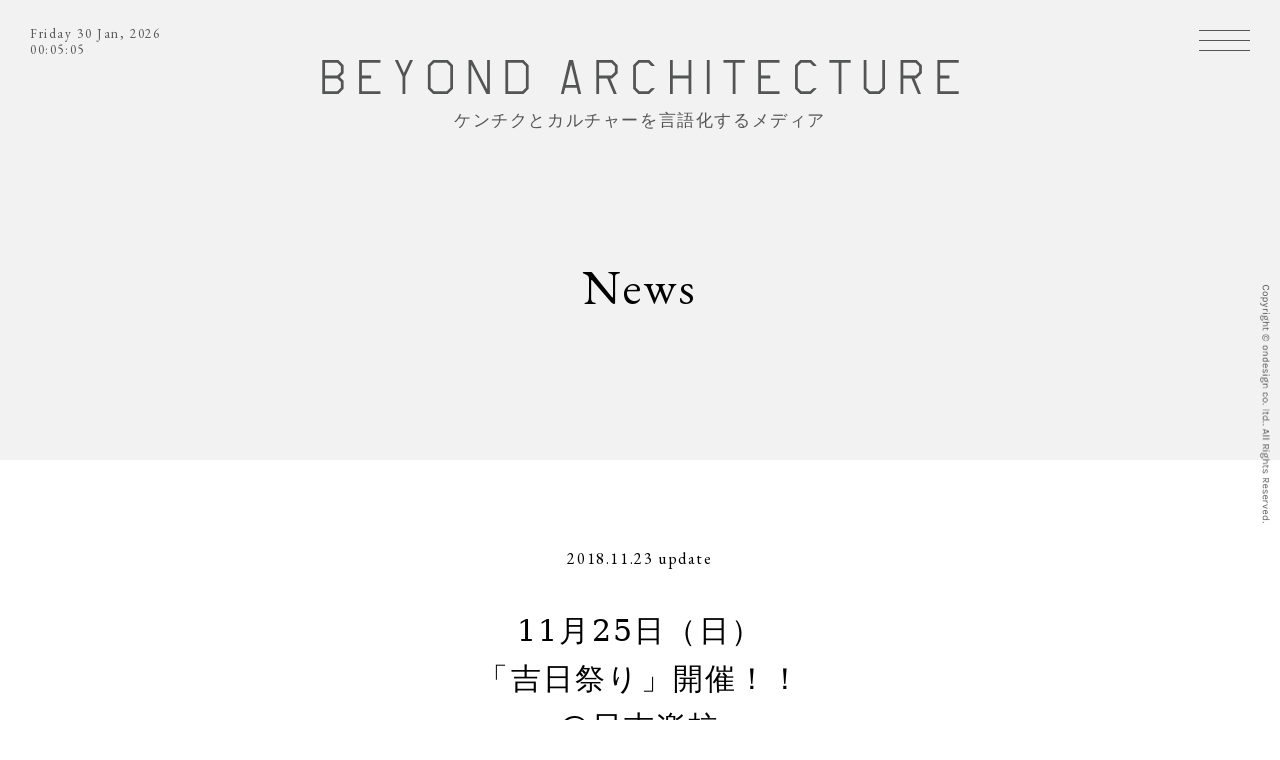

--- FILE ---
content_type: text/html; charset=UTF-8
request_url: https://beyondarchitecture.jp/news/1125hiyoshi-2/
body_size: 21529
content:
<!DOCTYPE html>
<html lang="ja" prefix="og: http://ogp.me/ns#">
<head>
<meta charset="utf-8">
<meta name="viewport" content="width=device-width,initial-scale=1,maximum-scale=1,minimum-scale=1">
<meta name="apple-mobile-web-app-capable" content="yes">
<link rel="apple-touch-icon" sizes="180x180" href="https://beyondarchitecture.jp/wp/wp-content/themes/BEYONDARCHITECTURE/common/img/favicons/apple-touch-icon.png">
<link rel="icon" type="image/png" href="https://beyondarchitecture.jp/wp/wp-content/themes/BEYONDARCHITECTURE/common/img/favicons/favicon-32x32.png" sizes="32x32">
<link rel="icon" type="image/png" href="https://beyondarchitecture.jp/wp/wp-content/themes/BEYONDARCHITECTURE/common/img/favicons/favicon-16x16.png" sizes="16x16">
<link rel="manifest" href="https://beyondarchitecture.jp/wp/wp-content/themes/BEYONDARCHITECTURE/common/img/favicons/manifest.json">
<link rel="mask-icon" href="https://beyondarchitecture.jp/wp/wp-content/themes/BEYONDARCHITECTURE/common/img/favicons/safari-pinned-tab.svg" color="#a1c4b5">
<meta name="theme-color" content="#ffffff">
<link rel="stylesheet" href="https://fonts.googleapis.com/css?family=EB+Garamond|Karla"> 
<link rel="stylesheet" href="https://maxcdn.bootstrapcdn.com/font-awesome/4.7.0/css/font-awesome.min.css">
<link rel="stylesheet" href="https://beyondarchitecture.jp/wp/wp-content/themes/BEYONDARCHITECTURE/common/css/normalize.min.css">
<link rel="stylesheet" href="https://beyondarchitecture.jp/wp/wp-content/themes/BEYONDARCHITECTURE/common/css/slick.css">
<link rel="stylesheet" href="https://beyondarchitecture.jp/wp/wp-content/themes/BEYONDARCHITECTURE/common/css/slick-theme.min.css">
<link rel="stylesheet" href="https://beyondarchitecture.jp/wp/wp-content/themes/BEYONDARCHITECTURE/common/css/style.css">
<!--[if lt IE 9]>
<script src="https://oss.maxcdn.com/html5shiv/3.7.2/html5shiv.min.js"></script>
<script src="https://oss.maxcdn.com/respond/1.4.2/respond.min.js"></script>
<![endif]-->
<script src="https://beyondarchitecture.jp/wp/wp-content/themes/BEYONDARCHITECTURE/common/js/jquery-2.2.3.min.js"></script>
<script src="https://beyondarchitecture.jp/wp/wp-content/themes/BEYONDARCHITECTURE/common/js/jquery.imgloader.min.js"></script>
<script src="https://beyondarchitecture.jp/wp/wp-content/themes/BEYONDARCHITECTURE/common/js/loading.js"></script>
<script src="https://beyondarchitecture.jp/wp/wp-content/themes/BEYONDARCHITECTURE/common/js/userAgentChecker.js"></script>
<script src="https://beyondarchitecture.jp/wp/wp-content/themes/BEYONDARCHITECTURE/common/js/jquery.mobile.custom.min.js"></script>
<script src="https://beyondarchitecture.jp/wp/wp-content/themes/BEYONDARCHITECTURE/common/js/jquery.autopager-1.0.0.js"></script>
<script src="https://beyondarchitecture.jp/wp/wp-content/themes/BEYONDARCHITECTURE/common/js/slick-1.6.0.min.js"></script>
<script src="https://beyondarchitecture.jp/wp/wp-content/themes/BEYONDARCHITECTURE/common/js/jquery.waypoints.min.js"></script>
<script src="https://beyondarchitecture.jp/wp/wp-content/themes/BEYONDARCHITECTURE/common/js/jquery.rwdImageMaps.min.js"></script>
<!--<script id="maps" src="https://beyondarchitecture.jp/wp/wp-content/themes/BEYONDARCHITECTURE/common/js/maps.js" data-array='[{"position":["35.484919","139.618673"],"title":"international share house","link":"https:\/\/beyondarchitecture.jp\/projects\/international-share-house\/"},{"position":["38.431833","141.309322"],"title":"ishinomaki 2.0","link":"https:\/\/beyondarchitecture.jp\/projects\/ishinomaki2-0\/"},{"position":["35.451734","139.525538"],"title":"minamaki lab","link":"https:\/\/beyondarchitecture.jp\/projects\/minamaki-lab\/"},{"position":["35.446699","139.637757"],"title":"ondesign chronicle","link":"https:\/\/beyondarchitecture.jp\/projects\/ondesign-chronicle\/"},{"position":["35.44502","139.641603"],"title":"THE BAYS","link":"https:\/\/beyondarchitecture.jp\/projects\/the-bays\/"},{"position":["35.526673","139.693692"],"title":"unico","link":"https:\/\/beyondarchitecture.jp\/projects\/unico\/"},{"position":["35.448685","139.617691"],"title":"yokohama apartment","link":"https:\/\/beyondarchitecture.jp\/projects\/yokohama-apartment\/"},{"position":["35.44946","139.638781"],"title":"\u30aa\u30f3\u30c7\u30b6\u30a4\u30f3\u5efa\u7bc9\u653e\u6d6a\u8a18","link":"https:\/\/beyondarchitecture.jp\/projects\/kenchikuhourouki\/"},{"position":["35.634095","140.077978"],"title":"\u7a32\u6bdb\u6d77\u5cb8\u4e09\u4e01\u76ee\u56e3\u5730 renovation project","link":"https:\/\/beyondarchitecture.jp\/projects\/inage\/"}]'></script>-->
<script src="https://beyondarchitecture.jp/wp/wp-content/themes/BEYONDARCHITECTURE/common/js/function.js"></script>
<script>
(function(i,s,o,g,r,a,m){i['GoogleAnalyticsObject']=r;i[r]=i[r]||function(){
(i[r].q=i[r].q||[]).push(arguments)},i[r].l=1*new Date();a=s.createElement(o),
m=s.getElementsByTagName(o)[0];a.async=1;a.src=g;m.parentNode.insertBefore(a,m)
})(window,document,'script','https://www.google-analytics.com/analytics.js','ga');

ga('create', 'UA-103452840-1', 'auto');
ga('send', 'pageview');

</script>
<title>11月25日（日）「吉日祭り」開催！！@日吉楽校 | BEYOND ARCHITECTURE</title>
<meta name='robots' content='max-image-preview:large' />
	<style>img:is([sizes="auto" i], [sizes^="auto," i]) { contain-intrinsic-size: 3000px 1500px }</style>
	
<!-- All In One SEO Pack 3.6.2[5078,5149] -->
<meta name="description"  content="吉日楽校で小さなお祭りがひらかれます！ 小さくなにかをはじめてみると、 新しい出会いや学びがはじまっていきます。 そんな、小さな「はじめる」を集めたお祭りのような一日を みんなでつくりあげ、みんなで楽しみましょう！！" />

<meta name="keywords"  content="イベント,オンデザイン,パブリックスペース,小さな居場所,日吉" />

<script type="application/ld+json" class="aioseop-schema">{"@context":"https://schema.org","@graph":[{"@type":"Organization","@id":"https://beyondarchitecture.jp/#organization","url":"https://beyondarchitecture.jp/","name":"BEYOND ARCHITECTURE","sameAs":["https://twitter.com/ondesignnow","https://www.facebook.com/beyondarchitecture.jp/","https://www.instagram.com/osamunishida/?hl=ja"]},{"@type":"WebSite","@id":"https://beyondarchitecture.jp/#website","url":"https://beyondarchitecture.jp/","name":"BEYOND ARCHITECTURE","publisher":{"@id":"https://beyondarchitecture.jp/#organization"}},{"@type":"WebPage","@id":"https://beyondarchitecture.jp/news/1125hiyoshi-2/#webpage","url":"https://beyondarchitecture.jp/news/1125hiyoshi-2/","inLanguage":"ja","name":"11月25日（日）<br />「吉日祭り」開催！！<br />@日吉楽校","isPartOf":{"@id":"https://beyondarchitecture.jp/#website"},"breadcrumb":{"@id":"https://beyondarchitecture.jp/news/1125hiyoshi-2/#breadcrumblist"},"image":{"@type":"ImageObject","@id":"https://beyondarchitecture.jp/news/1125hiyoshi-2/#primaryimage","url":"https://beyondarchitecture.jp/wp/wp-content/uploads/2018/11/f7a7faf4b2abcf0958c1a0ae134f061c-4.jpg","width":2031,"height":2235},"primaryImageOfPage":{"@id":"https://beyondarchitecture.jp/news/1125hiyoshi-2/#primaryimage"},"datePublished":"2018-11-22T19:34:53+09:00","dateModified":"2018-11-24T02:26:45+09:00"},{"@type":"Article","@id":"https://beyondarchitecture.jp/news/1125hiyoshi-2/#article","isPartOf":{"@id":"https://beyondarchitecture.jp/news/1125hiyoshi-2/#webpage"},"author":{"@id":"https://beyondarchitecture.jp/author/ba-admin/#author"},"headline":"11月25日（日）<br />「吉日祭り」開催！！<br />@日吉楽校","datePublished":"2018-11-22T19:34:53+09:00","dateModified":"2018-11-24T02:26:45+09:00","commentCount":0,"mainEntityOfPage":{"@id":"https://beyondarchitecture.jp/news/1125hiyoshi-2/#webpage"},"publisher":{"@id":"https://beyondarchitecture.jp/#organization"},"articleSection":"News, 吉日楽校, イベント, オンデザイン, パブリックスペース, 小さな居場所, 日吉","image":{"@type":"ImageObject","@id":"https://beyondarchitecture.jp/news/1125hiyoshi-2/#primaryimage","url":"https://beyondarchitecture.jp/wp/wp-content/uploads/2018/11/f7a7faf4b2abcf0958c1a0ae134f061c-4.jpg","width":2031,"height":2235}},{"@type":"Person","@id":"https://beyondarchitecture.jp/author/ba-admin/#author","name":"ba-admin","sameAs":[]},{"@type":"BreadcrumbList","@id":"https://beyondarchitecture.jp/news/1125hiyoshi-2/#breadcrumblist","itemListElement":[{"@type":"ListItem","position":1,"item":{"@type":"WebPage","@id":"https://beyondarchitecture.jp/","url":"https://beyondarchitecture.jp/","name":"BEYOND ARCHITECTURE | ケンチクとカルチャーを言語化するメディア"}},{"@type":"ListItem","position":2,"item":{"@type":"WebPage","@id":"https://beyondarchitecture.jp/news/1125hiyoshi-2/","url":"https://beyondarchitecture.jp/news/1125hiyoshi-2/","name":"11月25日（日）<br />「吉日祭り」開催！！<br />@日吉楽校"}}]}]}</script>
<link rel="canonical" href="https://beyondarchitecture.jp/news/1125hiyoshi-2/" />
<meta property="og:type" content="article" />
<meta property="og:title" content="11月25日（日）「吉日祭り」開催！！@日吉楽校 | BEYOND ARCHITECTURE" />
<meta property="og:description" content="吉日楽校で小さなお祭りがひらかれます！ 小さくなにかをはじめてみると、 新しい出会いや学びがはじまっていきます。 そんな、小さな「はじめる」を集めたお祭りのような一日を みんなでつくりあげ、みんなで楽しみましょう！！ 日吉に住んでいる人やこれから引っ越してこようと思っている人、新しく何かはじめてみるのに場所を探している人、気の合う仲間を見つけたいと思っている人など、ぜひご参加お待ちしてます！ ＊企" />
<meta property="og:url" content="https://beyondarchitecture.jp/news/1125hiyoshi-2/" />
<meta property="og:site_name" content="BEYOND ARCHITECTURE" />
<meta property="og:image" content="https://beyondarchitecture.jp/wp/wp-content/uploads/2018/11/f7a7faf4b2abcf0958c1a0ae134f061c-4-654x720.jpg" />
<meta property="fb:admins" content="562741530600268" />
<meta property="article:tag" content="イベント" />
<meta property="article:tag" content="オンデザイン" />
<meta property="article:tag" content="パブリックスペース" />
<meta property="article:tag" content="小さな居場所" />
<meta property="article:tag" content="日吉" />
<meta property="article:tag" content="news" />
<meta property="article:tag" content="吉日楽校" />
<meta property="article:published_time" content="2018-11-22T19:34:53Z" />
<meta property="article:modified_time" content="2018-11-24T02:26:45Z" />
<meta property="article:publisher" content="https://www.facebook.com/beyondarchitecture.jp/" />
<meta property="og:image:secure_url" content="https://beyondarchitecture.jp/wp/wp-content/uploads/2018/11/f7a7faf4b2abcf0958c1a0ae134f061c-4-654x720.jpg" />
<meta name="twitter:card" content="summary_large_image" />
<meta name="twitter:site" content="@ondesignnow" />
<meta name="twitter:domain" content="ondesignnow" />
<meta name="twitter:title" content="11月25日（日）「吉日祭り」開催！！@日吉楽校 | BEYOND ARCHITECTURE" />
<meta name="twitter:description" content="吉日楽校で小さなお祭りがひらかれます！ 小さくなにかをはじめてみると、 新しい出会いや学びがはじまっていきます。 そんな、小さな「はじめる」を集めたお祭りのような一日を みんなでつくりあげ、みんなで楽しみましょう！！ 日吉に住んでいる人やこれから引っ越してこようと思っている人、新しく何かはじめてみるのに場所を探している人、気の合う仲間を見つけたいと思っている人など、ぜひご参加お待ちしてます！ ＊企" />
<meta name="twitter:image" content="https://beyondarchitecture.jp/wp/wp-content/uploads/2018/11/f7a7faf4b2abcf0958c1a0ae134f061c-4-654x720.jpg" />
			<script type="text/javascript" >
				window.ga=window.ga||function(){(ga.q=ga.q||[]).push(arguments)};ga.l=+new Date;
				ga('create', 'UA-103452840-1', { 'cookieDomain': 'beyondarchitecture.jp' } );
				// Plugins
				
				ga('send', 'pageview');
			</script>
			<script async src="https://www.google-analytics.com/analytics.js"></script>
			<!-- All In One SEO Pack -->
<link rel='dns-prefetch' href='//webfonts.sakura.ne.jp' />
		<!-- This site uses the Google Analytics by MonsterInsights plugin v8.27.0 - Using Analytics tracking - https://www.monsterinsights.com/ -->
							<script src="//www.googletagmanager.com/gtag/js?id=G-4R2KX358QN"  data-cfasync="false" data-wpfc-render="false" type="text/javascript" async></script>
			<script data-cfasync="false" data-wpfc-render="false" type="text/javascript">
				var mi_version = '8.27.0';
				var mi_track_user = true;
				var mi_no_track_reason = '';
								var MonsterInsightsDefaultLocations = {"page_location":"https:\/\/beyondarchitecture.jp\/news\/1125hiyoshi-2\/"};
				if ( typeof MonsterInsightsPrivacyGuardFilter === 'function' ) {
					var MonsterInsightsLocations = (typeof MonsterInsightsExcludeQuery === 'object') ? MonsterInsightsPrivacyGuardFilter( MonsterInsightsExcludeQuery ) : MonsterInsightsPrivacyGuardFilter( MonsterInsightsDefaultLocations );
				} else {
					var MonsterInsightsLocations = (typeof MonsterInsightsExcludeQuery === 'object') ? MonsterInsightsExcludeQuery : MonsterInsightsDefaultLocations;
				}

								var disableStrs = [
										'ga-disable-G-4R2KX358QN',
									];

				/* Function to detect opted out users */
				function __gtagTrackerIsOptedOut() {
					for (var index = 0; index < disableStrs.length; index++) {
						if (document.cookie.indexOf(disableStrs[index] + '=true') > -1) {
							return true;
						}
					}

					return false;
				}

				/* Disable tracking if the opt-out cookie exists. */
				if (__gtagTrackerIsOptedOut()) {
					for (var index = 0; index < disableStrs.length; index++) {
						window[disableStrs[index]] = true;
					}
				}

				/* Opt-out function */
				function __gtagTrackerOptout() {
					for (var index = 0; index < disableStrs.length; index++) {
						document.cookie = disableStrs[index] + '=true; expires=Thu, 31 Dec 2099 23:59:59 UTC; path=/';
						window[disableStrs[index]] = true;
					}
				}

				if ('undefined' === typeof gaOptout) {
					function gaOptout() {
						__gtagTrackerOptout();
					}
				}
								window.dataLayer = window.dataLayer || [];

				window.MonsterInsightsDualTracker = {
					helpers: {},
					trackers: {},
				};
				if (mi_track_user) {
					function __gtagDataLayer() {
						dataLayer.push(arguments);
					}

					function __gtagTracker(type, name, parameters) {
						if (!parameters) {
							parameters = {};
						}

						if (parameters.send_to) {
							__gtagDataLayer.apply(null, arguments);
							return;
						}

						if (type === 'event') {
														parameters.send_to = monsterinsights_frontend.v4_id;
							var hookName = name;
							if (typeof parameters['event_category'] !== 'undefined') {
								hookName = parameters['event_category'] + ':' + name;
							}

							if (typeof MonsterInsightsDualTracker.trackers[hookName] !== 'undefined') {
								MonsterInsightsDualTracker.trackers[hookName](parameters);
							} else {
								__gtagDataLayer('event', name, parameters);
							}
							
						} else {
							__gtagDataLayer.apply(null, arguments);
						}
					}

					__gtagTracker('js', new Date());
					__gtagTracker('set', {
						'developer_id.dZGIzZG': true,
											});
					if ( MonsterInsightsLocations.page_location ) {
						__gtagTracker('set', MonsterInsightsLocations);
					}
										__gtagTracker('config', 'G-4R2KX358QN', {"forceSSL":"true","link_attribution":"true"} );
															window.gtag = __gtagTracker;										(function () {
						/* https://developers.google.com/analytics/devguides/collection/analyticsjs/ */
						/* ga and __gaTracker compatibility shim. */
						var noopfn = function () {
							return null;
						};
						var newtracker = function () {
							return new Tracker();
						};
						var Tracker = function () {
							return null;
						};
						var p = Tracker.prototype;
						p.get = noopfn;
						p.set = noopfn;
						p.send = function () {
							var args = Array.prototype.slice.call(arguments);
							args.unshift('send');
							__gaTracker.apply(null, args);
						};
						var __gaTracker = function () {
							var len = arguments.length;
							if (len === 0) {
								return;
							}
							var f = arguments[len - 1];
							if (typeof f !== 'object' || f === null || typeof f.hitCallback !== 'function') {
								if ('send' === arguments[0]) {
									var hitConverted, hitObject = false, action;
									if ('event' === arguments[1]) {
										if ('undefined' !== typeof arguments[3]) {
											hitObject = {
												'eventAction': arguments[3],
												'eventCategory': arguments[2],
												'eventLabel': arguments[4],
												'value': arguments[5] ? arguments[5] : 1,
											}
										}
									}
									if ('pageview' === arguments[1]) {
										if ('undefined' !== typeof arguments[2]) {
											hitObject = {
												'eventAction': 'page_view',
												'page_path': arguments[2],
											}
										}
									}
									if (typeof arguments[2] === 'object') {
										hitObject = arguments[2];
									}
									if (typeof arguments[5] === 'object') {
										Object.assign(hitObject, arguments[5]);
									}
									if ('undefined' !== typeof arguments[1].hitType) {
										hitObject = arguments[1];
										if ('pageview' === hitObject.hitType) {
											hitObject.eventAction = 'page_view';
										}
									}
									if (hitObject) {
										action = 'timing' === arguments[1].hitType ? 'timing_complete' : hitObject.eventAction;
										hitConverted = mapArgs(hitObject);
										__gtagTracker('event', action, hitConverted);
									}
								}
								return;
							}

							function mapArgs(args) {
								var arg, hit = {};
								var gaMap = {
									'eventCategory': 'event_category',
									'eventAction': 'event_action',
									'eventLabel': 'event_label',
									'eventValue': 'event_value',
									'nonInteraction': 'non_interaction',
									'timingCategory': 'event_category',
									'timingVar': 'name',
									'timingValue': 'value',
									'timingLabel': 'event_label',
									'page': 'page_path',
									'location': 'page_location',
									'title': 'page_title',
									'referrer' : 'page_referrer',
								};
								for (arg in args) {
																		if (!(!args.hasOwnProperty(arg) || !gaMap.hasOwnProperty(arg))) {
										hit[gaMap[arg]] = args[arg];
									} else {
										hit[arg] = args[arg];
									}
								}
								return hit;
							}

							try {
								f.hitCallback();
							} catch (ex) {
							}
						};
						__gaTracker.create = newtracker;
						__gaTracker.getByName = newtracker;
						__gaTracker.getAll = function () {
							return [];
						};
						__gaTracker.remove = noopfn;
						__gaTracker.loaded = true;
						window['__gaTracker'] = __gaTracker;
					})();
									} else {
										console.log("");
					(function () {
						function __gtagTracker() {
							return null;
						}

						window['__gtagTracker'] = __gtagTracker;
						window['gtag'] = __gtagTracker;
					})();
									}
			</script>
				<!-- / Google Analytics by MonsterInsights -->
		<link rel='stylesheet' id='wp-block-library-css' href='https://beyondarchitecture.jp/wp/wp-includes/css/dist/block-library/style.min.css?ver=6.8.3' type='text/css' media='all' />
<style id='classic-theme-styles-inline-css' type='text/css'>
/*! This file is auto-generated */
.wp-block-button__link{color:#fff;background-color:#32373c;border-radius:9999px;box-shadow:none;text-decoration:none;padding:calc(.667em + 2px) calc(1.333em + 2px);font-size:1.125em}.wp-block-file__button{background:#32373c;color:#fff;text-decoration:none}
</style>
<style id='global-styles-inline-css' type='text/css'>
:root{--wp--preset--aspect-ratio--square: 1;--wp--preset--aspect-ratio--4-3: 4/3;--wp--preset--aspect-ratio--3-4: 3/4;--wp--preset--aspect-ratio--3-2: 3/2;--wp--preset--aspect-ratio--2-3: 2/3;--wp--preset--aspect-ratio--16-9: 16/9;--wp--preset--aspect-ratio--9-16: 9/16;--wp--preset--color--black: #000000;--wp--preset--color--cyan-bluish-gray: #abb8c3;--wp--preset--color--white: #ffffff;--wp--preset--color--pale-pink: #f78da7;--wp--preset--color--vivid-red: #cf2e2e;--wp--preset--color--luminous-vivid-orange: #ff6900;--wp--preset--color--luminous-vivid-amber: #fcb900;--wp--preset--color--light-green-cyan: #7bdcb5;--wp--preset--color--vivid-green-cyan: #00d084;--wp--preset--color--pale-cyan-blue: #8ed1fc;--wp--preset--color--vivid-cyan-blue: #0693e3;--wp--preset--color--vivid-purple: #9b51e0;--wp--preset--gradient--vivid-cyan-blue-to-vivid-purple: linear-gradient(135deg,rgba(6,147,227,1) 0%,rgb(155,81,224) 100%);--wp--preset--gradient--light-green-cyan-to-vivid-green-cyan: linear-gradient(135deg,rgb(122,220,180) 0%,rgb(0,208,130) 100%);--wp--preset--gradient--luminous-vivid-amber-to-luminous-vivid-orange: linear-gradient(135deg,rgba(252,185,0,1) 0%,rgba(255,105,0,1) 100%);--wp--preset--gradient--luminous-vivid-orange-to-vivid-red: linear-gradient(135deg,rgba(255,105,0,1) 0%,rgb(207,46,46) 100%);--wp--preset--gradient--very-light-gray-to-cyan-bluish-gray: linear-gradient(135deg,rgb(238,238,238) 0%,rgb(169,184,195) 100%);--wp--preset--gradient--cool-to-warm-spectrum: linear-gradient(135deg,rgb(74,234,220) 0%,rgb(151,120,209) 20%,rgb(207,42,186) 40%,rgb(238,44,130) 60%,rgb(251,105,98) 80%,rgb(254,248,76) 100%);--wp--preset--gradient--blush-light-purple: linear-gradient(135deg,rgb(255,206,236) 0%,rgb(152,150,240) 100%);--wp--preset--gradient--blush-bordeaux: linear-gradient(135deg,rgb(254,205,165) 0%,rgb(254,45,45) 50%,rgb(107,0,62) 100%);--wp--preset--gradient--luminous-dusk: linear-gradient(135deg,rgb(255,203,112) 0%,rgb(199,81,192) 50%,rgb(65,88,208) 100%);--wp--preset--gradient--pale-ocean: linear-gradient(135deg,rgb(255,245,203) 0%,rgb(182,227,212) 50%,rgb(51,167,181) 100%);--wp--preset--gradient--electric-grass: linear-gradient(135deg,rgb(202,248,128) 0%,rgb(113,206,126) 100%);--wp--preset--gradient--midnight: linear-gradient(135deg,rgb(2,3,129) 0%,rgb(40,116,252) 100%);--wp--preset--font-size--small: 13px;--wp--preset--font-size--medium: 20px;--wp--preset--font-size--large: 36px;--wp--preset--font-size--x-large: 42px;--wp--preset--spacing--20: 0.44rem;--wp--preset--spacing--30: 0.67rem;--wp--preset--spacing--40: 1rem;--wp--preset--spacing--50: 1.5rem;--wp--preset--spacing--60: 2.25rem;--wp--preset--spacing--70: 3.38rem;--wp--preset--spacing--80: 5.06rem;--wp--preset--shadow--natural: 6px 6px 9px rgba(0, 0, 0, 0.2);--wp--preset--shadow--deep: 12px 12px 50px rgba(0, 0, 0, 0.4);--wp--preset--shadow--sharp: 6px 6px 0px rgba(0, 0, 0, 0.2);--wp--preset--shadow--outlined: 6px 6px 0px -3px rgba(255, 255, 255, 1), 6px 6px rgba(0, 0, 0, 1);--wp--preset--shadow--crisp: 6px 6px 0px rgba(0, 0, 0, 1);}:where(.is-layout-flex){gap: 0.5em;}:where(.is-layout-grid){gap: 0.5em;}body .is-layout-flex{display: flex;}.is-layout-flex{flex-wrap: wrap;align-items: center;}.is-layout-flex > :is(*, div){margin: 0;}body .is-layout-grid{display: grid;}.is-layout-grid > :is(*, div){margin: 0;}:where(.wp-block-columns.is-layout-flex){gap: 2em;}:where(.wp-block-columns.is-layout-grid){gap: 2em;}:where(.wp-block-post-template.is-layout-flex){gap: 1.25em;}:where(.wp-block-post-template.is-layout-grid){gap: 1.25em;}.has-black-color{color: var(--wp--preset--color--black) !important;}.has-cyan-bluish-gray-color{color: var(--wp--preset--color--cyan-bluish-gray) !important;}.has-white-color{color: var(--wp--preset--color--white) !important;}.has-pale-pink-color{color: var(--wp--preset--color--pale-pink) !important;}.has-vivid-red-color{color: var(--wp--preset--color--vivid-red) !important;}.has-luminous-vivid-orange-color{color: var(--wp--preset--color--luminous-vivid-orange) !important;}.has-luminous-vivid-amber-color{color: var(--wp--preset--color--luminous-vivid-amber) !important;}.has-light-green-cyan-color{color: var(--wp--preset--color--light-green-cyan) !important;}.has-vivid-green-cyan-color{color: var(--wp--preset--color--vivid-green-cyan) !important;}.has-pale-cyan-blue-color{color: var(--wp--preset--color--pale-cyan-blue) !important;}.has-vivid-cyan-blue-color{color: var(--wp--preset--color--vivid-cyan-blue) !important;}.has-vivid-purple-color{color: var(--wp--preset--color--vivid-purple) !important;}.has-black-background-color{background-color: var(--wp--preset--color--black) !important;}.has-cyan-bluish-gray-background-color{background-color: var(--wp--preset--color--cyan-bluish-gray) !important;}.has-white-background-color{background-color: var(--wp--preset--color--white) !important;}.has-pale-pink-background-color{background-color: var(--wp--preset--color--pale-pink) !important;}.has-vivid-red-background-color{background-color: var(--wp--preset--color--vivid-red) !important;}.has-luminous-vivid-orange-background-color{background-color: var(--wp--preset--color--luminous-vivid-orange) !important;}.has-luminous-vivid-amber-background-color{background-color: var(--wp--preset--color--luminous-vivid-amber) !important;}.has-light-green-cyan-background-color{background-color: var(--wp--preset--color--light-green-cyan) !important;}.has-vivid-green-cyan-background-color{background-color: var(--wp--preset--color--vivid-green-cyan) !important;}.has-pale-cyan-blue-background-color{background-color: var(--wp--preset--color--pale-cyan-blue) !important;}.has-vivid-cyan-blue-background-color{background-color: var(--wp--preset--color--vivid-cyan-blue) !important;}.has-vivid-purple-background-color{background-color: var(--wp--preset--color--vivid-purple) !important;}.has-black-border-color{border-color: var(--wp--preset--color--black) !important;}.has-cyan-bluish-gray-border-color{border-color: var(--wp--preset--color--cyan-bluish-gray) !important;}.has-white-border-color{border-color: var(--wp--preset--color--white) !important;}.has-pale-pink-border-color{border-color: var(--wp--preset--color--pale-pink) !important;}.has-vivid-red-border-color{border-color: var(--wp--preset--color--vivid-red) !important;}.has-luminous-vivid-orange-border-color{border-color: var(--wp--preset--color--luminous-vivid-orange) !important;}.has-luminous-vivid-amber-border-color{border-color: var(--wp--preset--color--luminous-vivid-amber) !important;}.has-light-green-cyan-border-color{border-color: var(--wp--preset--color--light-green-cyan) !important;}.has-vivid-green-cyan-border-color{border-color: var(--wp--preset--color--vivid-green-cyan) !important;}.has-pale-cyan-blue-border-color{border-color: var(--wp--preset--color--pale-cyan-blue) !important;}.has-vivid-cyan-blue-border-color{border-color: var(--wp--preset--color--vivid-cyan-blue) !important;}.has-vivid-purple-border-color{border-color: var(--wp--preset--color--vivid-purple) !important;}.has-vivid-cyan-blue-to-vivid-purple-gradient-background{background: var(--wp--preset--gradient--vivid-cyan-blue-to-vivid-purple) !important;}.has-light-green-cyan-to-vivid-green-cyan-gradient-background{background: var(--wp--preset--gradient--light-green-cyan-to-vivid-green-cyan) !important;}.has-luminous-vivid-amber-to-luminous-vivid-orange-gradient-background{background: var(--wp--preset--gradient--luminous-vivid-amber-to-luminous-vivid-orange) !important;}.has-luminous-vivid-orange-to-vivid-red-gradient-background{background: var(--wp--preset--gradient--luminous-vivid-orange-to-vivid-red) !important;}.has-very-light-gray-to-cyan-bluish-gray-gradient-background{background: var(--wp--preset--gradient--very-light-gray-to-cyan-bluish-gray) !important;}.has-cool-to-warm-spectrum-gradient-background{background: var(--wp--preset--gradient--cool-to-warm-spectrum) !important;}.has-blush-light-purple-gradient-background{background: var(--wp--preset--gradient--blush-light-purple) !important;}.has-blush-bordeaux-gradient-background{background: var(--wp--preset--gradient--blush-bordeaux) !important;}.has-luminous-dusk-gradient-background{background: var(--wp--preset--gradient--luminous-dusk) !important;}.has-pale-ocean-gradient-background{background: var(--wp--preset--gradient--pale-ocean) !important;}.has-electric-grass-gradient-background{background: var(--wp--preset--gradient--electric-grass) !important;}.has-midnight-gradient-background{background: var(--wp--preset--gradient--midnight) !important;}.has-small-font-size{font-size: var(--wp--preset--font-size--small) !important;}.has-medium-font-size{font-size: var(--wp--preset--font-size--medium) !important;}.has-large-font-size{font-size: var(--wp--preset--font-size--large) !important;}.has-x-large-font-size{font-size: var(--wp--preset--font-size--x-large) !important;}
:where(.wp-block-post-template.is-layout-flex){gap: 1.25em;}:where(.wp-block-post-template.is-layout-grid){gap: 1.25em;}
:where(.wp-block-columns.is-layout-flex){gap: 2em;}:where(.wp-block-columns.is-layout-grid){gap: 2em;}
:root :where(.wp-block-pullquote){font-size: 1.5em;line-height: 1.6;}
</style>
<link rel='stylesheet' id='sb-type-std-css' href='https://beyondarchitecture.jp/wp/wp-content/plugins/speech-bubble/css/sb-type-std.css?ver=6.8.3' type='text/css' media='all' />
<link rel='stylesheet' id='sb-type-fb-css' href='https://beyondarchitecture.jp/wp/wp-content/plugins/speech-bubble/css/sb-type-fb.css?ver=6.8.3' type='text/css' media='all' />
<link rel='stylesheet' id='sb-type-fb-flat-css' href='https://beyondarchitecture.jp/wp/wp-content/plugins/speech-bubble/css/sb-type-fb-flat.css?ver=6.8.3' type='text/css' media='all' />
<link rel='stylesheet' id='sb-type-ln-css' href='https://beyondarchitecture.jp/wp/wp-content/plugins/speech-bubble/css/sb-type-ln.css?ver=6.8.3' type='text/css' media='all' />
<link rel='stylesheet' id='sb-type-ln-flat-css' href='https://beyondarchitecture.jp/wp/wp-content/plugins/speech-bubble/css/sb-type-ln-flat.css?ver=6.8.3' type='text/css' media='all' />
<link rel='stylesheet' id='sb-type-pink-css' href='https://beyondarchitecture.jp/wp/wp-content/plugins/speech-bubble/css/sb-type-pink.css?ver=6.8.3' type='text/css' media='all' />
<link rel='stylesheet' id='sb-type-rtail-css' href='https://beyondarchitecture.jp/wp/wp-content/plugins/speech-bubble/css/sb-type-rtail.css?ver=6.8.3' type='text/css' media='all' />
<link rel='stylesheet' id='sb-type-drop-css' href='https://beyondarchitecture.jp/wp/wp-content/plugins/speech-bubble/css/sb-type-drop.css?ver=6.8.3' type='text/css' media='all' />
<link rel='stylesheet' id='sb-type-think-css' href='https://beyondarchitecture.jp/wp/wp-content/plugins/speech-bubble/css/sb-type-think.css?ver=6.8.3' type='text/css' media='all' />
<link rel='stylesheet' id='sb-no-br-css' href='https://beyondarchitecture.jp/wp/wp-content/plugins/speech-bubble/css/sb-no-br.css?ver=6.8.3' type='text/css' media='all' />
<script type="text/javascript" src="https://beyondarchitecture.jp/wp/wp-includes/js/jquery/jquery.min.js?ver=3.7.1" id="jquery-core-js"></script>
<script type="text/javascript" src="https://beyondarchitecture.jp/wp/wp-includes/js/jquery/jquery-migrate.min.js?ver=3.4.1" id="jquery-migrate-js"></script>
<script type="text/javascript" src="//webfonts.sakura.ne.jp/js/sakura.js?ver=2.0.1" id="typesquare_std-js"></script>
<script type="text/javascript" src="https://beyondarchitecture.jp/wp/wp-content/plugins/google-analytics-for-wordpress/assets/js/frontend-gtag.min.js?ver=8.27.0" id="monsterinsights-frontend-script-js"></script>
<script data-cfasync="false" data-wpfc-render="false" type="text/javascript" id='monsterinsights-frontend-script-js-extra'>/* <![CDATA[ */
var monsterinsights_frontend = {"js_events_tracking":"true","download_extensions":"doc,pdf,ppt,zip,xls,docx,pptx,xlsx","inbound_paths":"[{\"path\":\"\\\/go\\\/\",\"label\":\"affiliate\"},{\"path\":\"\\\/recommend\\\/\",\"label\":\"affiliate\"}]","home_url":"https:\/\/beyondarchitecture.jp","hash_tracking":"false","v4_id":"G-4R2KX358QN"};/* ]]> */
</script>
<link rel="stylesheet" href="https://beyondarchitecture.jp/wp/wp-content/plugins/h2vR-for-wordpress/h2vR.css" />
<script src="https://beyondarchitecture.jp/wp/wp-content/plugins/h2vR-for-wordpress/h2vR.js"></script>
<script src="https://beyondarchitecture.jp/wp/wp-content/plugins/h2vR-for-wordpress/h2vR_extensions.js"></script>
<meta name="mpu-version" content="1.2.0" />		<script>
			( function() {
				window.onpageshow = function( event ) {
					// Defined window.wpforms means that a form exists on a page.
					// If so and back/forward button has been clicked,
					// force reload a page to prevent the submit button state stuck.
					if ( typeof window.wpforms !== 'undefined' && event.persisted ) {
						window.location.reload();
					}
				};
			}() );
		</script>
			<!-- Fonts Plugin CSS - https://fontsplugin.com/ -->
	<style>
			</style>
	<!-- Fonts Plugin CSS -->
	<style id="wpforms-css-vars-root">
				:root {
					--wpforms-field-border-radius: 3px;
--wpforms-field-border-style: solid;
--wpforms-field-border-size: 1px;
--wpforms-field-background-color: #ffffff;
--wpforms-field-border-color: rgba( 0, 0, 0, 0.25 );
--wpforms-field-border-color-spare: rgba( 0, 0, 0, 0.25 );
--wpforms-field-text-color: rgba( 0, 0, 0, 0.7 );
--wpforms-field-menu-color: #ffffff;
--wpforms-label-color: rgba( 0, 0, 0, 0.85 );
--wpforms-label-sublabel-color: rgba( 0, 0, 0, 0.55 );
--wpforms-label-error-color: #d63637;
--wpforms-button-border-radius: 3px;
--wpforms-button-border-style: none;
--wpforms-button-border-size: 1px;
--wpforms-button-background-color: #066aab;
--wpforms-button-border-color: #066aab;
--wpforms-button-text-color: #ffffff;
--wpforms-page-break-color: #066aab;
--wpforms-background-image: none;
--wpforms-background-position: center center;
--wpforms-background-repeat: no-repeat;
--wpforms-background-size: cover;
--wpforms-background-width: 100px;
--wpforms-background-height: 100px;
--wpforms-background-color: rgba( 0, 0, 0, 0 );
--wpforms-background-url: none;
--wpforms-container-padding: 0px;
--wpforms-container-border-style: none;
--wpforms-container-border-width: 1px;
--wpforms-container-border-color: #000000;
--wpforms-container-border-radius: 3px;
--wpforms-field-size-input-height: 43px;
--wpforms-field-size-input-spacing: 15px;
--wpforms-field-size-font-size: 16px;
--wpforms-field-size-line-height: 19px;
--wpforms-field-size-padding-h: 14px;
--wpforms-field-size-checkbox-size: 16px;
--wpforms-field-size-sublabel-spacing: 5px;
--wpforms-field-size-icon-size: 1;
--wpforms-label-size-font-size: 16px;
--wpforms-label-size-line-height: 19px;
--wpforms-label-size-sublabel-font-size: 14px;
--wpforms-label-size-sublabel-line-height: 17px;
--wpforms-button-size-font-size: 17px;
--wpforms-button-size-height: 41px;
--wpforms-button-size-padding-h: 15px;
--wpforms-button-size-margin-top: 10px;
--wpforms-container-shadow-size-box-shadow: none;

				}
			</style></head><body id="news" class="page post">
  <input type="checkbox" value="" name="switch_global" id="switch_global"/>
  <header id="header">
    <div id="current-time">
      <p>Sunday 00 Jan, 0000　 <br>
      00:00:00</p>
    </div>    <div id="hero">
      <div class="logo">
        <h1><a href="https://beyondarchitecture.jp/"><img alt="BEYOND ARCHITECTURE" src="https://beyondarchitecture.jp/wp/wp-content/themes/BEYONDARCHITECTURE/common/img/logo01.svg" /></a></h1>
        <h2 class="catch">ケンチクとカルチャーを言語化するメディア</h2>
      </div>      <div class="title">
        <div class="table">
          <h3><a href="https://beyondarchitecture.jp/news/">News</a></h3>
        </div>
      </div>
    </div>
  </header>
  <div id="global">
    <label for="switch_global" id="btn_menu"><span>≡</span></label>
    <div class="scroll">
      <div class="inner">
        <nav>
          <div class="logo">
            <h1><a href="https://beyondarchitecture.jp/"><img alt="BEYOND ARCHITECTURE" src="https://beyondarchitecture.jp/wp/wp-content/themes/BEYONDARCHITECTURE/common/img/logo02.svg" /></a></h1>
            <h2 class="catch">ケンチクとカルチャーを言語化するメディア</h2>
          </div>
          <ul class="menu">
            <li><a href="https://beyondarchitecture.jp/">TOP</a></li>
            <li><a href="https://beyondarchitecture.jp/all-article/">All Article</a></li>
            <li><a href="https://beyondarchitecture.jp/news/">News</a></li>
            <li><a href="#about">About</a></li>
          </ul>
          <div class="sns">
            <h3>Follow us on</h3>
            <ul>
              <li><a target="_blank" href="https://twitter.com/ondesignnow"><img src="https://beyondarchitecture.jp/wp/wp-content/themes/BEYONDARCHITECTURE/common/img/icon_twitter02.png" alt=""> Twitter</a></li>
              <li><a target="_blank" href="https://www.facebook.com/beyondarchitecture.jp/"><img src="https://beyondarchitecture.jp/wp/wp-content/themes/BEYONDARCHITECTURE/common/img/icon_facebook02.png" alt=""> Facebook</a></li>
              <li><a target="_blank" href="https://www.instagram.com/osamunishida/?hl=ja"><img src="https://beyondarchitecture.jp/wp/wp-content/themes/BEYONDARCHITECTURE/common/img/icon_instagram02.png" alt=""> Instagram</a></li>
              <li><a target="_blank" href="https://www.youtube.com/channel/UComnGpGZU14vUYhovWFSTSQ"><img src="https://beyondarchitecture.jp/wp/wp-content/themes/BEYONDARCHITECTURE/common/img/icon_youtube02.png" alt=""> Youtube</a></li>
            </ul>
          </div>
        </nav>
      </div>
    </div>
  </div>  
  <div id="main">
    <div class="inner">
      <article>
              <div class="date"><time datetime="2018-11-23T04:34:53+09:00">2018.11.23</time> update</div>
        <h3>11月25日（日）<br />「吉日祭り」開催！！<br />@日吉楽校</h3>
        <div class="content">
          <h4 style="text-align: center;"><span style="color: #827215;"><strong><span style="caret-color: #827215;">吉日楽校で小さなお祭りがひらかれます！</span></strong></span></h4>
<p>&nbsp;</p>
<h5 style="text-align: center;">小さくなにかをはじめてみると、<br />
新しい出会いや学びがはじまっていきます。</p>
<p>そんな、小さな「はじめる」を集めたお祭りのような一日を<br />
みんなでつくりあげ、みんなで楽しみましょう！！</h5>
<p><img fetchpriority="high" decoding="async" class="alignnone size-medium wp-image-2251" src="http://beyondarchitecture.jp/wp/wp-content/uploads/2018/11/f7a7faf4b2abcf0958c1a0ae134f061c-900x1273.jpg" alt="" width="900" height="1273" srcset="https://beyondarchitecture.jp/wp/wp-content/uploads/2018/11/f7a7faf4b2abcf0958c1a0ae134f061c-900x1273.jpg 900w, https://beyondarchitecture.jp/wp/wp-content/uploads/2018/11/f7a7faf4b2abcf0958c1a0ae134f061c-768x1086.jpg 768w, https://beyondarchitecture.jp/wp/wp-content/uploads/2018/11/f7a7faf4b2abcf0958c1a0ae134f061c-509x720.jpg 509w, https://beyondarchitecture.jp/wp/wp-content/uploads/2018/11/f7a7faf4b2abcf0958c1a0ae134f061c.jpg 1654w" sizes="(max-width: 900px) 100vw, 900px" /></p>
<p>&nbsp;</p>
<p>日吉に住んでいる人やこれから引っ越してこようと思っている人、新しく何かはじめてみるのに場所を探している人、気の合う仲間を見つけたいと思っている人など、ぜひご参加お待ちしてます！</p>
<h6 style="text-align: left;">＊企画一覧＊</p>
<p><span style="color: #ccc885;"><span style="color: #b5b274;">【フリーマーケット】</span></span><br />
吉日フリーマーケット</p>
<p><span style="color: #b5b274;">【焚き火と音楽】</span><br />
焚き火BAR<br />
DISCJOCKEY by大村達郎/毛木 綾馬</p>
<p><span style="color: #b5b274;">【ヘアカット】</span><br />
吉日美容室 by代官山美容室sister</p>
<p><span style="color: #b5b274;">【ワークショップ】</span><br />
植物LIFEのつくりかたbyデスクガーデン<br />
親子で簡単！革小物ワークショップbyライフランドスケープ<br />
セルフストレッチ教室〜子育てママの肩こり解消〜<br />
by to more me spa&amp;studio<br />
クリスマスリースづくり by東邦レオ<br />
レジャーシートづくり</p>
<p><span style="color: #b5b274;">【飲み物・食べ物】</span><br />
COFFEE<br />
代官山割烹TAJIMA</h6>
<hr />
<h6>DATA<br />
期間：201811月25日（日）12:00〜16:30<br />
会場：「吉日楽校」（横浜市港北区箕輪町2-707）<br />
　　    日吉駅東口を出て綱島方面にまっすぐ歩き、ジョナサンの手前を左折すぐが吉日楽校です。<br />
参加費：無料</h6>
<h6>※ご予約は不要ですが、参加ご予定の方は、<a href="https://www.facebook.com/events/779376889075151/">こちら</a>のイベントページで<br />
　「参加予定」をクリックしてください。人数把握に役立てたいと思います。<br />
※集合時間にお越しください。</h6>
        </div>
                  <div class="tag-list"><nav class="inner"><h4>Tag</h4><ul><li><a href="https://beyondarchitecture.jp/tag/event/" rel="tag">イベント</a></li><li><a href="https://beyondarchitecture.jp/tag/%e3%82%aa%e3%83%b3%e3%83%87%e3%82%b6%e3%82%a4%e3%83%b3/" rel="tag">オンデザイン</a></li><li><a href="https://beyondarchitecture.jp/tag/%e3%83%91%e3%83%96%e3%83%aa%e3%83%83%e3%82%af%e3%82%b9%e3%83%9a%e3%83%bc%e3%82%b9/" rel="tag">パブリックスペース</a></li><li><a href="https://beyondarchitecture.jp/tag/%e5%b0%8f%e3%81%95%e3%81%aa%e5%b1%85%e5%a0%b4%e6%89%80/" rel="tag">小さな居場所</a></li><li><a href="https://beyondarchitecture.jp/tag/%e6%97%a5%e5%90%89/" rel="tag">日吉</a></li></ul></nav></div>             <div class="share-link">
          <aside class="inner">
            <h4>Share this article</h4>
            <ul>
              <li class="twitter"><a href="http://twitter.com/intent/tweet?text=11%E6%9C%8825%E6%97%A5%EF%BC%88%E6%97%A5%EF%BC%89%E3%80%8C%E5%90%89%E6%97%A5%E7%A5%AD%E3%82%8A%E3%80%8D%E9%96%8B%E5%82%AC%EF%BC%81%EF%BC%81%40%E6%97%A5%E5%90%89%E6%A5%BD%E6%A0%A1&amp;https%3A%2F%2Fbeyondarchitecture.jp%2Fnews%2F1125hiyoshi-2%2F&amp;url=https%3A%2F%2Fbeyondarchitecture.jp%2Fnews%2F1125hiyoshi-2%2F" target="_blank" title="Twitterでシェア">Twitter</a></li>
              <li class="facebook"><a href="http://www.facebook.com/share.php?u=https%3A%2F%2Fbeyondarchitecture.jp%2Fnews%2F1125hiyoshi-2%2F&amp;t=11%E6%9C%8825%E6%97%A5%EF%BC%88%E6%97%A5%EF%BC%89%E3%80%8C%E5%90%89%E6%97%A5%E7%A5%AD%E3%82%8A%E3%80%8D%E9%96%8B%E5%82%AC%EF%BC%81%EF%BC%81%40%E6%97%A5%E5%90%89%E6%A5%BD%E6%A0%A1" target="_blank" title="Facebookでシェア">Facebook</a></li>
              <li class="line"><a href="http://line.me/R/msg/text/?11%E6%9C%8825%E6%97%A5%EF%BC%88%E6%97%A5%EF%BC%89%E3%80%8C%E5%90%89%E6%97%A5%E7%A5%AD%E3%82%8A%E3%80%8D%E9%96%8B%E5%82%AC%EF%BC%81%EF%BC%81%40%E6%97%A5%E5%90%89%E6%A5%BD%E6%A0%A1%0D%0Ahttps%3A%2F%2Fbeyondarchitecture.jp%2Fnews%2F1125hiyoshi-2%2F" target="_blank" title="Lineで送る">Line</a></li>
              <li class="pinterest"><a data-pin-do="buttonPin" href="https://www.pinterest.com/pin/create/button/?url=https%3A%2F%2Fbeyondarchitecture.jp%2Fnews%2F1125hiyoshi-2%2F&media=https%3A%2F%2Fbeyondarchitecture.jp%2Fwp%2Fwp-content%2Fuploads%2F2018%2F11%2Ff7a7faf4b2abcf0958c1a0ae134f061c-4-654x720.jpg&description=11%E6%9C%8825%E6%97%A5%EF%BC%88%E6%97%A5%EF%BC%89%E3%80%8C%E5%90%89%E6%97%A5%E7%A5%AD%E3%82%8A%E3%80%8D%E9%96%8B%E5%82%AC%EF%BC%81%EF%BC%81%40%E6%97%A5%E5%90%89%E6%A5%BD%E6%A0%A1" data-pin-custom="true" target="_blank" title="Pinterestに保存">Pinterest</a></li>
            </ul>
            <div class="url table"><span class="icon"><img src="https://beyondarchitecture.jp/wp/wp-content/themes/BEYONDARCHITECTURE/common/img/icon_url01.png" alt="URL"></span> <span><input type="text" value="https://beyondarchitecture.jp/news/1125hiyoshi-2/" onclick="this.setSelectionRange(0,9999);" readonly></span></div>
          </aside>
        </div>        <div class="index-link">
          <div class="index"><a href="../"><img src="https://beyondarchitecture.jp/wp/wp-content/themes/BEYONDARCHITECTURE/common/img/icon_index01.png" alt="">　 Back to index</a></div>
        </div>
      </article>
    </div>
    <div id="tag-cloud">
      <aside class="inner">
        <h3>Tag</h3>
        <div class="tagcloud">
          <a href="https://beyondarchitecture.jp/tag/30%e4%bb%a3%e5%bb%ba%e7%af%89%e5%ae%b6/" class="tag-cloud-link tag-link-393 tag-link-position-1" style="font-size: 1.1382211538462em;" aria-label="30代建築家 (27個の項目)">30代建築家</a>
<a href="https://beyondarchitecture.jp/tag/berlin/" class="tag-cloud-link tag-link-416 tag-link-position-2" style="font-size: 1.0576923076923em;" aria-label="Berlin (5個の項目)">Berlin</a>
<a href="https://beyondarchitecture.jp/tag/beyondarchitecture/" class="tag-cloud-link tag-link-185 tag-link-position-3" style="font-size: 1.25em;" aria-label="beyondarchitecture (240個の項目)">beyondarchitecture</a>
<a href="https://beyondarchitecture.jp/tag/creative-sports-lab/" class="tag-cloud-link tag-link-208 tag-link-position-4" style="font-size: 1.0216346153846em;" aria-label="Creative Sports LAB (2個の項目)">Creative Sports LAB</a>
<a href="https://beyondarchitecture.jp/tag/daby/" class="tag-cloud-link tag-link-425 tag-link-position-5" style="font-size: 1em;" aria-label="DaBY (1個の項目)">DaBY</a>
<a href="https://beyondarchitecture.jp/tag/diy/" class="tag-cloud-link tag-link-186 tag-link-position-6" style="font-size: 1.1334134615385em;" aria-label="DIY (25個の項目)">DIY</a>
<a href="https://beyondarchitecture.jp/tag/fika/" class="tag-cloud-link tag-link-104 tag-link-position-7" style="font-size: 1.0216346153846em;" aria-label="Fika (2個の項目)">Fika</a>
<a href="https://beyondarchitecture.jp/tag/ishinomaki2-0/" class="tag-cloud-link tag-link-239 tag-link-position-8" style="font-size: 1em;" aria-label="ishinomaki2.0 (1個の項目)">ishinomaki2.0</a>
<a href="https://beyondarchitecture.jp/tag/kitanaka-brickwhite/" class="tag-cloud-link tag-link-426 tag-link-position-9" style="font-size: 1em;" aria-label="KITANAKA BRICK&amp;WHITE (1個の項目)">KITANAKA BRICK&amp;WHITE</a>
<a href="https://beyondarchitecture.jp/tag/minoya/" class="tag-cloud-link tag-link-447 tag-link-position-10" style="font-size: 1.0721153846154em;" aria-label="MINOYA (7個の項目)">MINOYA</a>
<a href="https://beyondarchitecture.jp/tag/publicware/" class="tag-cloud-link tag-link-464 tag-link-position-11" style="font-size: 1.0360576923077em;" aria-label="PUBLICWARE (3個の項目)">PUBLICWARE</a>
<a href="https://beyondarchitecture.jp/tag/scrap-rebuild/" class="tag-cloud-link tag-link-388 tag-link-position-12" style="font-size: 1.0576923076923em;" aria-label="Scrap &amp; Rebuild (5個の項目)">Scrap &amp; Rebuild</a>
<a href="https://beyondarchitecture.jp/tag/seasons-letter/" class="tag-cloud-link tag-link-418 tag-link-position-13" style="font-size: 1.1117788461538em;" aria-label="Seasons Letter (16個の項目)">Seasons Letter</a>
<a href="https://beyondarchitecture.jp/tag/story/" class="tag-cloud-link tag-link-451 tag-link-position-14" style="font-size: 1.0721153846154em;" aria-label="story (7個の項目)">story</a>
<a href="https://beyondarchitecture.jp/tag/the-bays/" class="tag-cloud-link tag-link-209 tag-link-position-15" style="font-size: 1.0576923076923em;" aria-label="THE BAYS (5個の項目)">THE BAYS</a>
<a href="https://beyondarchitecture.jp/tag/tokyo-biennale/" class="tag-cloud-link tag-link-457 tag-link-position-16" style="font-size: 1.0480769230769em;" aria-label="Tokyo Biennale (4個の項目)">Tokyo Biennale</a>
<a href="https://beyondarchitecture.jp/tag/t%e3%81%8f%e3%82%93/" class="tag-cloud-link tag-link-135 tag-link-position-17" style="font-size: 1.0661057692308em;" aria-label="Tくん (6個の項目)">Tくん</a>
<a href="https://beyondarchitecture.jp/tag/vivistop/" class="tag-cloud-link tag-link-421 tag-link-position-18" style="font-size: 1.0480769230769em;" aria-label="VIVISTOP (4個の項目)">VIVISTOP</a>
<a href="https://beyondarchitecture.jp/tag/worklog/" class="tag-cloud-link tag-link-509 tag-link-position-19" style="font-size: 1.078125em;" aria-label="worklog (8個の項目)">worklog</a>
<a href="https://beyondarchitecture.jp/tag/yadokari/" class="tag-cloud-link tag-link-437 tag-link-position-20" style="font-size: 1.0216346153846em;" aria-label="YADOKARI (2個の項目)">YADOKARI</a>
<a href="https://beyondarchitecture.jp/tag/zine/" class="tag-cloud-link tag-link-527 tag-link-position-21" style="font-size: 1.0841346153846em;" aria-label="ZINE (9個の項目)">ZINE</a>
<a href="https://beyondarchitecture.jp/tag/%e3%81%8a%e3%81%b5%e3%82%8d%e8%a6%b3/" class="tag-cloud-link tag-link-515 tag-link-position-22" style="font-size: 1em;" aria-label="おふろ観 (1個の項目)">おふろ観</a>
<a href="https://beyondarchitecture.jp/tag/%e3%81%8a%e5%af%ba/" class="tag-cloud-link tag-link-518 tag-link-position-23" style="font-size: 1em;" aria-label="お寺 (1個の項目)">お寺</a>
<a href="https://beyondarchitecture.jp/tag/%e3%81%8b%e3%82%93%e3%81%aa%e3%81%84%e3%83%86%e3%83%a9%e3%82%b9/" class="tag-cloud-link tag-link-415 tag-link-position-24" style="font-size: 1.0216346153846em;" aria-label="かんないテラス (2個の項目)">かんないテラス</a>
<a href="https://beyondarchitecture.jp/tag/%e3%81%94%e3%81%af%e3%82%93/" class="tag-cloud-link tag-link-536 tag-link-position-25" style="font-size: 1.0360576923077em;" aria-label="ごはん (3個の項目)">ごはん</a>
<a href="https://beyondarchitecture.jp/tag/%e3%81%af%e3%81%98%e3%82%81%e3%81%ae%e4%b8%80%e6%ad%a9/" class="tag-cloud-link tag-link-486 tag-link-position-26" style="font-size: 1em;" aria-label="はじめの一歩 (1個の項目)">はじめの一歩</a>
<a href="https://beyondarchitecture.jp/tag/%e3%81%b2%e3%82%89%e3%81%8f/" class="tag-cloud-link tag-link-386 tag-link-position-27" style="font-size: 1.0576923076923em;" aria-label="ひらく (5個の項目)">ひらく</a>
<a href="https://beyondarchitecture.jp/tag/%e3%81%b2%e3%82%8d%e3%81%b0/" class="tag-cloud-link tag-link-387 tag-link-position-28" style="font-size: 1em;" aria-label="ひろば (1個の項目)">ひろば</a>
<a href="https://beyondarchitecture.jp/tag/%e3%81%be%e3%81%a1%e3%81%a5%e3%81%8f%e3%82%8a/" class="tag-cloud-link tag-link-236 tag-link-position-29" style="font-size: 1.1706730769231em;" aria-label="まちづくり (52個の項目)">まちづくり</a>
<a href="https://beyondarchitecture.jp/tag/%e3%81%be%e3%81%a1%e4%bf%9d%e8%82%b2/" class="tag-cloud-link tag-link-529 tag-link-position-30" style="font-size: 1em;" aria-label="まち保育 (1個の項目)">まち保育</a>
<a href="https://beyondarchitecture.jp/tag/%e3%81%bf%e3%81%aa%e3%81%be%e3%81%8d/" class="tag-cloud-link tag-link-193 tag-link-position-31" style="font-size: 1.0721153846154em;" aria-label="みなまき (7個の項目)">みなまき</a>
<a href="https://beyondarchitecture.jp/tag/%e3%82%82%e3%81%ae%e3%81%a5%e3%81%8f%e3%82%8a/" class="tag-cloud-link tag-link-230 tag-link-position-32" style="font-size: 1.0216346153846em;" aria-label="ものづくり (2個の項目)">ものづくり</a>
<a href="https://beyondarchitecture.jp/tag/%e3%82%86%e3%82%8b%e3%81%95/" class="tag-cloud-link tag-link-150 tag-link-position-33" style="font-size: 1.0889423076923em;" aria-label="ゆるさ (10個の項目)">ゆるさ</a>
<a href="https://beyondarchitecture.jp/tag/%e3%82%a2%e3%82%a6%e3%83%88%e3%83%89%e3%82%a2%e3%83%95%e3%82%a1%e3%83%8b%e3%83%81%e3%83%a3%e3%83%bc/" class="tag-cloud-link tag-link-275 tag-link-position-34" style="font-size: 1.0480769230769em;" aria-label="アウトドアファニチャー (4個の項目)">アウトドアファニチャー</a>
<a href="https://beyondarchitecture.jp/tag/%e3%82%a2%e3%83%83%e3%83%97%e3%83%87%e3%83%bc%e3%83%88%e6%9c%ac/" class="tag-cloud-link tag-link-516 tag-link-position-35" style="font-size: 1em;" aria-label="アップデート本 (1個の項目)">アップデート本</a>
<a href="https://beyondarchitecture.jp/tag/%e3%82%a2%e3%83%88%e3%83%aa%e3%82%a8%e7%b3%bb/" class="tag-cloud-link tag-link-235 tag-link-position-36" style="font-size: 1em;" aria-label="アトリエ系 (1個の項目)">アトリエ系</a>
<a href="https://beyondarchitecture.jp/tag/%e3%82%a2%e3%83%bc%e3%83%88/" class="tag-cloud-link tag-link-455 tag-link-position-37" style="font-size: 1.0721153846154em;" aria-label="アート (7個の項目)">アート</a>
<a href="https://beyondarchitecture.jp/tag/%e3%82%a2%e3%83%bc%e3%83%88%e3%81%a8%e9%83%bd%e5%b8%82%e3%81%ae%e9%96%a2%e4%bf%82%e6%80%a7/" class="tag-cloud-link tag-link-459 tag-link-position-38" style="font-size: 1.0480769230769em;" aria-label="アートと都市の関係性 (4個の項目)">アートと都市の関係性</a>
<a href="https://beyondarchitecture.jp/tag/%e3%82%a2%e3%83%bc%e3%83%90%e3%83%b3%e3%82%b9%e3%83%9d%e3%83%bc%e3%83%84/" class="tag-cloud-link tag-link-556 tag-link-position-39" style="font-size: 1.0216346153846em;" aria-label="アーバンスポーツ (2個の項目)">アーバンスポーツ</a>
<a href="https://beyondarchitecture.jp/tag/%e3%82%a2%e3%83%bc%e3%83%90%e3%83%b3%e3%83%bb%e3%82%b5%e3%82%a4%e3%82%a8%e3%83%b3%e3%82%b9%e3%83%bb%e3%83%a9%e3%83%9c/" class="tag-cloud-link tag-link-316 tag-link-position-40" style="font-size: 1.1394230769231em;" aria-label="アーバン・サイエンス・ラボ (28個の項目)">アーバン・サイエンス・ラボ</a>
<a href="https://beyondarchitecture.jp/tag/event/" class="tag-cloud-link tag-link-141 tag-link-position-41" style="font-size: 1.2235576923077em;" aria-label="イベント (144個の項目)">イベント</a>
<a href="https://beyondarchitecture.jp/tag/%e3%82%a4%e3%83%b3%e3%82%bf%e3%83%93%e3%83%a5%e3%83%bc/" class="tag-cloud-link tag-link-419 tag-link-position-42" style="font-size: 1.0216346153846em;" aria-label="インタビュー (2個の項目)">インタビュー</a>
<a href="https://beyondarchitecture.jp/tag/%e3%82%a4%e3%83%b3%e3%83%86%e3%83%aa%e3%82%a2/" class="tag-cloud-link tag-link-427 tag-link-position-43" style="font-size: 1em;" aria-label="インテリア (1個の項目)">インテリア</a>
<a href="https://beyondarchitecture.jp/tag/%e3%82%a8%e3%83%9e%e3%83%bc%e3%83%95/" class="tag-cloud-link tag-link-492 tag-link-position-44" style="font-size: 1em;" aria-label="エマーフ (1個の項目)">エマーフ</a>
<a href="https://beyondarchitecture.jp/tag/%e3%82%a8%e3%83%aa%e3%82%a2%e3%83%9e%e3%83%8d%e3%82%b8%e3%83%a1%e3%83%b3%e3%83%88/" class="tag-cloud-link tag-link-489 tag-link-position-45" style="font-size: 1.0216346153846em;" aria-label="エリアマネジメント (2個の項目)">エリアマネジメント</a>
<a href="https://beyondarchitecture.jp/tag/%e3%82%aa%e3%83%88%e3%83%8a%e5%a5%b3%e5%ad%90/" class="tag-cloud-link tag-link-397 tag-link-position-46" style="font-size: 1.1153846153846em;" aria-label="オトナ女子 (17個の項目)">オトナ女子</a>
<a href="https://beyondarchitecture.jp/tag/%e3%82%aa%e3%83%8e%e3%83%9e%e3%83%88%e3%83%9a/" class="tag-cloud-link tag-link-512 tag-link-position-47" style="font-size: 1.0216346153846em;" aria-label="オノマトペ (2個の項目)">オノマトペ</a>
<a href="https://beyondarchitecture.jp/tag/%e3%82%aa%e3%83%95%e3%82%a3%e3%82%b9/" class="tag-cloud-link tag-link-423 tag-link-position-48" style="font-size: 1em;" aria-label="オフィス (1個の項目)">オフィス</a>
<a href="https://beyondarchitecture.jp/tag/%e3%82%aa%e3%83%b3%e3%83%87%e3%82%b6%e3%82%a4%e3%83%b3/" class="tag-cloud-link tag-link-187 tag-link-position-49" style="font-size: 1.2391826923077em;" aria-label="オンデザイン (193個の項目)">オンデザイン</a>
<a href="https://beyondarchitecture.jp/tag/%e3%82%aa%e3%83%b3%e3%83%87%e3%82%b6%e3%82%a4%e3%83%b3%e3%81%ae%e5%ae%9f%e9%a8%93/" class="tag-cloud-link tag-link-321 tag-link-position-50" style="font-size: 1.1322115384615em;" aria-label="オンデザインの実験 (24個の項目)">オンデザインの実験</a>
<a href="https://beyondarchitecture.jp/tag/%e3%82%aa%e3%83%b3%e3%83%87%e3%82%b6%e3%82%a4%e3%83%b3%e3%82%a4%e3%83%83%e3%82%ab%e3%82%a4/" class="tag-cloud-link tag-link-551 tag-link-position-51" style="font-size: 1em;" aria-label="オンデザインイッカイ (1個の項目)">オンデザインイッカイ</a>
<a href="https://beyondarchitecture.jp/tag/%e3%82%aa%e3%83%b3%e3%83%87%e3%82%b6%e3%82%a4%e3%83%b3%e3%83%81%e3%83%a3%e3%83%b3%e3%83%8d%e3%83%ab/" class="tag-cloud-link tag-link-404 tag-link-position-52" style="font-size: 1em;" aria-label="オンデザインチャンネル (1個の項目)">オンデザインチャンネル</a>
<a href="https://beyondarchitecture.jp/tag/%e3%82%aa%e3%83%b3%e3%83%87%e3%82%b6%e3%82%a4%e3%83%b3%e8%ab%96/" class="tag-cloud-link tag-link-508 tag-link-position-53" style="font-size: 1.0661057692308em;" aria-label="オンデザイン論 (6個の項目)">オンデザイン論</a>
<a href="https://beyondarchitecture.jp/tag/%e3%82%aa%e3%83%b3%e3%83%a9%e3%82%a4%e3%83%b3/" class="tag-cloud-link tag-link-406 tag-link-position-54" style="font-size: 1.0841346153846em;" aria-label="オンライン (9個の項目)">オンライン</a>
<a href="https://beyondarchitecture.jp/tag/%e3%82%ab%e3%83%95%e3%82%a7/" class="tag-cloud-link tag-link-212 tag-link-position-55" style="font-size: 1em;" aria-label="カフェ (1個の項目)">カフェ</a>
<a href="https://beyondarchitecture.jp/tag/%e3%82%ab%e3%83%ab%e3%83%81%e3%83%a3%e3%83%bc%e3%81%ae%e9%86%b8%e6%88%90/" class="tag-cloud-link tag-link-148 tag-link-position-56" style="font-size: 1.1742788461538em;" aria-label="カルチャーの醸成 (55個の項目)">カルチャーの醸成</a>
<a href="https://beyondarchitecture.jp/tag/%e3%82%ac%e3%83%bc%e3%83%87%e3%83%b3%e3%83%95%e3%82%a1%e3%83%8b%e3%83%81%e3%83%a3%e3%83%bc/" class="tag-cloud-link tag-link-272 tag-link-position-57" style="font-size: 1em;" aria-label="ガーデンファニチャー (1個の項目)">ガーデンファニチャー</a>
<a href="https://beyondarchitecture.jp/tag/%e3%82%af%e3%83%aa%e3%82%a8%e3%82%a4%e3%82%bf%e3%83%bc/" class="tag-cloud-link tag-link-300 tag-link-position-58" style="font-size: 1.0360576923077em;" aria-label="クリエイター (3個の項目)">クリエイター</a>
<a href="https://beyondarchitecture.jp/tag/%e3%82%af%e3%83%aa%e3%82%b9%e3%83%9e%e3%82%b9/" class="tag-cloud-link tag-link-506 tag-link-position-59" style="font-size: 1.0576923076923em;" aria-label="クリスマス (5個の項目)">クリスマス</a>
<a href="https://beyondarchitecture.jp/tag/%e3%82%b0%e3%83%a9%e3%83%b3%e3%83%89%e3%83%ac%e3%83%99%e3%83%ab/" class="tag-cloud-link tag-link-504 tag-link-position-60" style="font-size: 1em;" aria-label="グランドレベル (1個の項目)">グランドレベル</a>
<a href="https://beyondarchitecture.jp/tag/%e3%82%b1%e3%83%b3%e3%83%81%e3%82%af%e6%8e%a2%e6%a4%9c%e9%9a%8a/" class="tag-cloud-link tag-link-356 tag-link-position-61" style="font-size: 1.0480769230769em;" aria-label="ケンチク探検隊 (4個の項目)">ケンチク探検隊</a>
<a href="https://beyondarchitecture.jp/tag/%e3%82%b2%e3%83%b3%e3%83%90%e3%82%ab%e3%83%b3%e3%82%ba/" class="tag-cloud-link tag-link-435 tag-link-position-62" style="font-size: 1.0721153846154em;" aria-label="ゲンバカンズ (7個の項目)">ゲンバカンズ</a>
<a href="https://beyondarchitecture.jp/tag/%e3%82%b3%e3%83%9f%e3%83%a5%e3%83%8b%e3%83%86%e3%82%a3/" class="tag-cloud-link tag-link-318 tag-link-position-63" style="font-size: 1.1730769230769em;" aria-label="コミュニティ (54個の項目)">コミュニティ</a>
<a href="https://beyondarchitecture.jp/tag/%e3%82%b3%e3%83%9f%e3%83%a5%e3%83%8b%e3%83%86%e3%82%a3%e3%82%b7%e3%82%a7%e3%82%a2/" class="tag-cloud-link tag-link-488 tag-link-position-64" style="font-size: 1.0216346153846em;" aria-label="コミュニティシェア (2個の項目)">コミュニティシェア</a>
<a href="https://beyondarchitecture.jp/tag/%e3%82%b3%e3%83%b3%e3%83%9a/" class="tag-cloud-link tag-link-445 tag-link-position-65" style="font-size: 1em;" aria-label="コンペ (1個の項目)">コンペ</a>
<a href="https://beyondarchitecture.jp/tag/%e3%82%b3%e3%83%bc%e3%83%92%e3%83%bc/" class="tag-cloud-link tag-link-167 tag-link-position-66" style="font-size: 1.0576923076923em;" aria-label="コーヒー (5個の項目)">コーヒー</a>
<a href="https://beyondarchitecture.jp/tag/%e3%82%b5%e3%82%a6%e3%83%8a/" class="tag-cloud-link tag-link-436 tag-link-position-67" style="font-size: 1.0216346153846em;" aria-label="サウナ (2個の項目)">サウナ</a>
<a href="https://beyondarchitecture.jp/tag/%e3%82%b7%e3%82%a7%e3%82%a2/" class="tag-cloud-link tag-link-162 tag-link-position-68" style="font-size: 1.1538461538462em;" aria-label="シェア (37個の項目)">シェア</a>
<a href="https://beyondarchitecture.jp/tag/%e3%82%b7%e3%82%a7%e3%82%a2%e3%83%8f%e3%82%a6%e3%82%b9/" class="tag-cloud-link tag-link-511 tag-link-position-69" style="font-size: 1.0480769230769em;" aria-label="シェアハウス (4個の項目)">シェアハウス</a>
<a href="https://beyondarchitecture.jp/tag/%e3%82%b7%e3%82%b9%e3%83%86%e3%83%a0%e6%80%9d%e8%80%83/" class="tag-cloud-link tag-link-385 tag-link-position-70" style="font-size: 1.0216346153846em;" aria-label="システム思考 (2個の項目)">システム思考</a>
<a href="https://beyondarchitecture.jp/tag/%e3%82%b9%e3%82%bf%e3%82%b8%e3%82%a2%e3%83%a0x%e9%83%bd%e5%b8%82/" class="tag-cloud-link tag-link-325 tag-link-position-71" style="font-size: 1.1081730769231em;" aria-label="スタジアム×都市 (15個の項目)">スタジアム×都市</a>
<a href="https://beyondarchitecture.jp/tag/%e3%82%b9%e3%82%bf%e3%83%bc%e3%83%88%e3%82%a2%e3%83%83%e3%83%97/" class="tag-cloud-link tag-link-353 tag-link-position-72" style="font-size: 1.0360576923077em;" aria-label="スタートアップ (3個の項目)">スタートアップ</a>
<a href="https://beyondarchitecture.jp/tag/%e3%82%b9%e3%83%9d%e3%83%bc%e3%83%84/" class="tag-cloud-link tag-link-143 tag-link-position-73" style="font-size: 1.0661057692308em;" aria-label="スポーツ (6個の項目)">スポーツ</a>
<a href="https://beyondarchitecture.jp/tag/%e3%82%bb%e3%82%ad%e3%83%a5%e3%83%aa%e3%83%86%e3%82%a3/" class="tag-cloud-link tag-link-199 tag-link-position-74" style="font-size: 1em;" aria-label="セキュリティ (1個の項目)">セキュリティ</a>
<a href="https://beyondarchitecture.jp/tag/%e3%82%bf%e3%82%a4%e3%83%8b%e3%83%bc%e3%83%8f%e3%82%a6%e3%82%b9/" class="tag-cloud-link tag-link-330 tag-link-position-75" style="font-size: 1.1117788461538em;" aria-label="タイニーハウス (16個の項目)">タイニーハウス</a>
<a href="https://beyondarchitecture.jp/tag/%e3%83%80%e3%82%a4%e3%83%90%e3%83%bc%e3%82%b7%e3%83%86%e3%82%a3/" class="tag-cloud-link tag-link-157 tag-link-position-76" style="font-size: 1.09375em;" aria-label="ダイバーシティ (11個の項目)">ダイバーシティ</a>
<a href="https://beyondarchitecture.jp/tag/%e3%83%80%e3%83%b3%e3%82%b9%e3%83%8f%e3%82%a6%e3%82%b9/" class="tag-cloud-link tag-link-422 tag-link-position-77" style="font-size: 1em;" aria-label="ダンスハウス (1個の項目)">ダンスハウス</a>
<a href="https://beyondarchitecture.jp/tag/%e3%83%86%e3%82%af%e3%83%8e%e3%83%ad%e3%82%b8%e3%83%bc/" class="tag-cloud-link tag-link-411 tag-link-position-78" style="font-size: 1em;" aria-label="テクノロジー (1個の項目)">テクノロジー</a>
<a href="https://beyondarchitecture.jp/tag/%e3%83%86%e3%83%b3%e3%83%9d%e3%83%a9%e3%83%aa%e3%83%bc%e3%82%a2%e3%83%bc%e3%82%ad%e3%83%86%e3%82%af%e3%83%81%e3%83%a3%e3%83%bc/" class="tag-cloud-link tag-link-467 tag-link-position-79" style="font-size: 1em;" aria-label="テンポラリーアーキテクチャー (1個の項目)">テンポラリーアーキテクチャー</a>
<a href="https://beyondarchitecture.jp/tag/%e3%83%86%e3%83%b3%e5%b9%b4%e4%bb%a3/" class="tag-cloud-link tag-link-443 tag-link-position-80" style="font-size: 1em;" aria-label="テン年代 (1個の項目)">テン年代</a>
<a href="https://beyondarchitecture.jp/tag/%e3%83%88%e3%82%a4%e3%83%ac/" class="tag-cloud-link tag-link-453 tag-link-position-81" style="font-size: 1.0576923076923em;" aria-label="トイレ (5個の項目)">トイレ</a>
<a href="https://beyondarchitecture.jp/tag/%e3%83%88%e3%83%ac%e3%83%b3%e3%83%89/" class="tag-cloud-link tag-link-494 tag-link-position-82" style="font-size: 1.0721153846154em;" aria-label="トレンド (7個の項目)">トレンド</a>
<a href="https://beyondarchitecture.jp/tag/%e3%83%88%e3%83%ac%e3%83%bc%e3%83%a9%e3%83%bc%e3%83%8f%e3%82%a6%e3%82%b9/" class="tag-cloud-link tag-link-495 tag-link-position-83" style="font-size: 1em;" aria-label="トレーラーハウス (1個の項目)">トレーラーハウス</a>
<a href="https://beyondarchitecture.jp/tag/%e3%83%88%e3%83%bc%e3%82%af%e3%82%a4%e3%83%99%e3%83%b3%e3%83%88/" class="tag-cloud-link tag-link-523 tag-link-position-84" style="font-size: 1.0661057692308em;" aria-label="トークイベント (6個の項目)">トークイベント</a>
<a href="https://beyondarchitecture.jp/tag/%e3%83%8b%e3%83%af/" class="tag-cloud-link tag-link-503 tag-link-position-85" style="font-size: 1.0216346153846em;" aria-label="ニワ (2個の項目)">ニワ</a>
<a href="https://beyondarchitecture.jp/tag/%e3%83%91%e3%83%96%e3%83%aa%e3%83%83%e3%82%af%e3%82%b9%e3%83%9a%e3%83%bc%e3%82%b9/" class="tag-cloud-link tag-link-188 tag-link-position-86" style="font-size: 1.1706730769231em;" aria-label="パブリックスペース (52個の項目)">パブリックスペース</a>
<a href="https://beyondarchitecture.jp/tag/%e3%83%97%e3%83%ac%e3%82%a4%e3%82%b9%e3%83%a1%e3%82%a4%e3%82%ad%e3%83%b3%e3%82%b0/" class="tag-cloud-link tag-link-465 tag-link-position-87" style="font-size: 1.0661057692308em;" aria-label="プレイスメイキング (6個の項目)">プレイスメイキング</a>
<a href="https://beyondarchitecture.jp/tag/%e3%83%97%e3%83%ad%e3%82%b8%e3%82%a7%e3%82%af%e3%83%88%e3%83%9e%e3%83%8d%e3%83%bc%e3%82%b8%e3%83%a3%e3%83%bc/" class="tag-cloud-link tag-link-441 tag-link-position-88" style="font-size: 1.0216346153846em;" aria-label="プロジェクトマネージャー (2個の項目)">プロジェクトマネージャー</a>
<a href="https://beyondarchitecture.jp/tag/%e3%83%97%e3%83%ad%e3%83%80%e3%82%af%e3%83%88/" class="tag-cloud-link tag-link-446 tag-link-position-89" style="font-size: 1em;" aria-label="プロダクト (1個の項目)">プロダクト</a>
<a href="https://beyondarchitecture.jp/tag/%e3%83%97%e3%83%ad%e3%83%87%e3%83%a5%e3%83%bc%e3%82%b5%e3%83%bc/" class="tag-cloud-link tag-link-440 tag-link-position-90" style="font-size: 1.0216346153846em;" aria-label="プロデューサー (2個の項目)">プロデューサー</a>
<a href="https://beyondarchitecture.jp/tag/%e3%83%99%e3%83%ab%e3%83%aa%e3%83%b3%e8%a6%8b%e8%81%9e%e9%8c%b2/" class="tag-cloud-link tag-link-417 tag-link-position-91" style="font-size: 1.0576923076923em;" aria-label="ベルリン見聞録 (5個の項目)">ベルリン見聞録</a>
<a href="https://beyondarchitecture.jp/tag/%e3%83%9a%e3%83%81%e3%83%a3%e3%82%af%e3%83%81%e3%83%a3%e3%83%8a%e3%82%a4%e3%83%88/" class="tag-cloud-link tag-link-210 tag-link-position-92" style="font-size: 1.0360576923077em;" aria-label="ペチャクチャナイト (3個の項目)">ペチャクチャナイト</a>
<a href="https://beyondarchitecture.jp/tag/%e3%83%9c%e3%83%bc%e3%83%89%e3%82%b2%e3%83%bc%e3%83%a0/" class="tag-cloud-link tag-link-545 tag-link-position-93" style="font-size: 1.0216346153846em;" aria-label="ボードゲーム (2個の項目)">ボードゲーム</a>
<a href="https://beyondarchitecture.jp/tag/%e3%83%9c%e3%83%bc%e3%83%ab%e3%83%91%e3%83%bc%e3%82%af/" class="tag-cloud-link tag-link-340 tag-link-position-94" style="font-size: 1.0721153846154em;" aria-label="ボールパーク (7個の項目)">ボールパーク</a>
<a href="https://beyondarchitecture.jp/tag/%e3%83%9e%e3%82%b9%e3%83%86%e9%83%a8/" class="tag-cloud-link tag-link-487 tag-link-position-95" style="font-size: 1em;" aria-label="マステ部 (1個の項目)">マステ部</a>
<a href="https://beyondarchitecture.jp/tag/%e3%83%9e%e3%83%84%e3%83%80%e3%82%b9%e3%82%bf%e3%82%b8%e3%82%a2%e3%83%a0/" class="tag-cloud-link tag-link-326 tag-link-position-96" style="font-size: 1.0360576923077em;" aria-label="マツダスタジアム (3個の項目)">マツダスタジアム</a>
<a href="https://beyondarchitecture.jp/tag/%e3%83%9e%e3%83%ab%e3%82%b7%e3%82%a7/" class="tag-cloud-link tag-link-311 tag-link-position-97" style="font-size: 1.0480769230769em;" aria-label="マルシェ (4個の項目)">マルシェ</a>
<a href="https://beyondarchitecture.jp/tag/%e3%83%9e%e3%83%b3%e3%82%ac/" class="tag-cloud-link tag-link-149 tag-link-position-98" style="font-size: 1.0661057692308em;" aria-label="マンガ (6個の項目)">マンガ</a>
<a href="https://beyondarchitecture.jp/tag/%e3%83%9f%e3%82%af%e3%82%b9%e3%83%81%e3%83%a3%e3%83%bc/" class="tag-cloud-link tag-link-125 tag-link-position-99" style="font-size: 1.0480769230769em;" aria-label="ミクスチャー (4個の項目)">ミクスチャー</a>
<a href="https://beyondarchitecture.jp/tag/%e3%83%a1%e3%83%87%e3%82%a3%e3%82%a2/" class="tag-cloud-link tag-link-247 tag-link-position-100" style="font-size: 1.0973557692308em;" aria-label="メディア (12個の項目)">メディア</a>
<a href="https://beyondarchitecture.jp/tag/%e3%83%a1%e3%83%87%e3%82%a3%e3%82%a2%e6%8e%b2%e8%bc%89/" class="tag-cloud-link tag-link-420 tag-link-position-101" style="font-size: 1.0480769230769em;" aria-label="メディア掲載 (4個の項目)">メディア掲載</a>
<a href="https://beyondarchitecture.jp/tag/%e3%83%a2%e3%83%90%e3%82%a4%e3%83%ab%e3%83%8f%e3%82%a6%e3%82%b9/" class="tag-cloud-link tag-link-331 tag-link-position-102" style="font-size: 1.1021634615385em;" aria-label="モバイルハウス (13個の項目)">モバイルハウス</a>
<a href="https://beyondarchitecture.jp/tag/%e3%83%a2%e3%83%93%e3%83%aa%e3%83%86%e3%82%a3/" class="tag-cloud-link tag-link-409 tag-link-position-103" style="font-size: 1.0661057692308em;" aria-label="モビリティ (6個の項目)">モビリティ</a>
<a href="https://beyondarchitecture.jp/tag/%e3%83%a8%e3%82%b3%e3%83%8f%e3%83%9e%e3%82%a2%e3%83%91%e3%83%bc%e3%83%88%e3%83%a1%e3%83%b3%e3%83%88/" class="tag-cloud-link tag-link-164 tag-link-position-104" style="font-size: 1.1274038461538em;" aria-label="ヨコハマアパートメント (22個の項目)">ヨコハマアパートメント</a>
<a href="https://beyondarchitecture.jp/tag/%e3%83%a9%e3%82%a4%e3%83%95%e3%82%b7%e3%83%95%e3%83%88/" class="tag-cloud-link tag-link-217 tag-link-position-105" style="font-size: 1.078125em;" aria-label="ライフシフト (8個の項目)">ライフシフト</a>
<a href="https://beyondarchitecture.jp/tag/%e3%83%a9%e3%82%a4%e3%83%95%e3%82%b9%e3%82%bf%e3%82%a4%e3%83%ab/" class="tag-cloud-link tag-link-288 tag-link-position-106" style="font-size: 1.1057692307692em;" aria-label="ライフスタイル (14個の項目)">ライフスタイル</a>
<a href="https://beyondarchitecture.jp/tag/%e3%83%a9%e3%82%a4%e3%83%95%e3%83%ad%e3%82%b0/" class="tag-cloud-link tag-link-218 tag-link-position-107" style="font-size: 1em;" aria-label="ライフログ (1個の項目)">ライフログ</a>
<a href="https://beyondarchitecture.jp/tag/%e3%83%a9%e3%83%b3%e3%83%81/" class="tag-cloud-link tag-link-158 tag-link-position-108" style="font-size: 1.0480769230769em;" aria-label="ランチ (4個の項目)">ランチ</a>
<a href="https://beyondarchitecture.jp/tag/%e3%83%aa%e3%82%b9%e3%82%bf%e3%83%bc%e3%83%88/" class="tag-cloud-link tag-link-519 tag-link-position-109" style="font-size: 1em;" aria-label="リスタート (1個の項目)">リスタート</a>
<a href="https://beyondarchitecture.jp/tag/%e3%83%aa%e3%83%8e%e3%83%99%e3%83%bc%e3%82%b7%e3%83%a7%e3%83%b3/" class="tag-cloud-link tag-link-189 tag-link-position-110" style="font-size: 1.1610576923077em;" aria-label="リノベーション (43個の項目)">リノベーション</a>
<a href="https://beyondarchitecture.jp/tag/%e3%83%ab%e3%83%bc%e3%83%ab/" class="tag-cloud-link tag-link-159 tag-link-position-111" style="font-size: 1.0360576923077em;" aria-label="ルール (3個の項目)">ルール</a>
<a href="https://beyondarchitecture.jp/tag/%e3%83%af%e3%83%bc%e3%82%af%e3%82%b7%e3%83%a7%e3%83%83%e3%83%97/" class="tag-cloud-link tag-link-190 tag-link-position-112" style="font-size: 1.1706730769231em;" aria-label="ワークショップ (52個の項目)">ワークショップ</a>
<a href="https://beyondarchitecture.jp/tag/%e3%83%af%e3%83%bc%e3%82%af%e3%82%b9%e3%82%bf%e3%82%a4%e3%83%ab/" class="tag-cloud-link tag-link-160 tag-link-position-113" style="font-size: 1.1454326923077em;" aria-label="ワークスタイル (31個の項目)">ワークスタイル</a>
<a href="https://beyondarchitecture.jp/tag/%e4%b8%96%e4%bb%a3%e9%96%93%e4%ba%a4%e6%b5%81/" class="tag-cloud-link tag-link-380 tag-link-position-114" style="font-size: 1.0480769230769em;" aria-label="世代間交流 (4個の項目)">世代間交流</a>
<a href="https://beyondarchitecture.jp/tag/%e4%b8%ad%e6%9d%91%e9%81%a5/" class="tag-cloud-link tag-link-491 tag-link-position-115" style="font-size: 1.0216346153846em;" aria-label="中村遥 (2個の項目)">中村遥</a>
<a href="https://beyondarchitecture.jp/tag/%e4%ba%8c%e6%8b%a0%e7%82%b9%e7%94%9f%e6%b4%bb/" class="tag-cloud-link tag-link-547 tag-link-position-116" style="font-size: 1.0480769230769em;" aria-label="二拠点生活 (4個の項目)">二拠点生活</a>
<a href="https://beyondarchitecture.jp/tag/%e4%ba%ba%e9%96%93%e8%a6%b3%e5%af%9f/" class="tag-cloud-link tag-link-514 tag-link-position-117" style="font-size: 1em;" aria-label="人間観察 (1個の項目)">人間観察</a>
<a href="https://beyondarchitecture.jp/tag/%e4%bd%8f%e4%ba%ba%e3%81%95%e3%82%93%e3%81%9f%e3%81%a1%e3%81%ae%e3%83%81%e3%82%ab%e3%83%a9/" class="tag-cloud-link tag-link-484 tag-link-position-118" style="font-size: 1.0216346153846em;" aria-label="住人さんたちのチカラ (2個の項目)">住人さんたちのチカラ</a>
<a href="https://beyondarchitecture.jp/tag/%e4%bd%8f%e5%ae%85%e6%8e%a2%e8%a8%aa/" class="tag-cloud-link tag-link-424 tag-link-position-119" style="font-size: 1.0841346153846em;" aria-label="住宅探訪 (9個の項目)">住宅探訪</a>
<a href="https://beyondarchitecture.jp/tag/%e4%bd%90%e4%bc%af%e8%aa%a0/" class="tag-cloud-link tag-link-434 tag-link-position-120" style="font-size: 1.1057692307692em;" aria-label="佐伯誠 (14個の項目)">佐伯誠</a>
<a href="https://beyondarchitecture.jp/tag/%e4%bd%90%e9%87%8e%e6%95%a6%e5%bd%a6/" class="tag-cloud-link tag-link-444 tag-link-position-121" style="font-size: 1.0216346153846em;" aria-label="佐野敦彦 (2個の項目)">佐野敦彦</a>
<a href="https://beyondarchitecture.jp/tag/%e4%bd%93%e9%a8%93/" class="tag-cloud-link tag-link-297 tag-link-position-122" style="font-size: 1.0480769230769em;" aria-label="体験 (4個の項目)">体験</a>
<a href="https://beyondarchitecture.jp/tag/%e5%83%8d%e3%81%8d%e6%96%b9/" class="tag-cloud-link tag-link-292 tag-link-position-123" style="font-size: 1.0360576923077em;" aria-label="働き方 (3個の項目)">働き方</a>
<a href="https://beyondarchitecture.jp/tag/%e5%85%a5%e5%b1%85%e8%80%85%e4%bc%9a%e8%ad%b0/" class="tag-cloud-link tag-link-165 tag-link-position-124" style="font-size: 1.0360576923077em;" aria-label="入居者会議 (3個の項目)">入居者会議</a>
<a href="https://beyondarchitecture.jp/tag/%e5%85%ac%e5%85%b1%e7%a9%ba%e9%96%93/" class="tag-cloud-link tag-link-466 tag-link-position-125" style="font-size: 1em;" aria-label="公共空間 (1個の項目)">公共空間</a>
<a href="https://beyondarchitecture.jp/tag/%e5%85%ac%e9%96%8b%e7%a9%ba%e5%9c%b0/" class="tag-cloud-link tag-link-414 tag-link-position-126" style="font-size: 1.0360576923077em;" aria-label="公開空地 (3個の項目)">公開空地</a>
<a href="https://beyondarchitecture.jp/tag/%e5%85%b1%e5%83%8d%e3%81%8d/" class="tag-cloud-link tag-link-396 tag-link-position-127" style="font-size: 1.0216346153846em;" aria-label="共働き (2個の項目)">共働き</a>
<a href="https://beyondarchitecture.jp/tag/%e5%85%b1%e5%89%b5/" class="tag-cloud-link tag-link-376 tag-link-position-128" style="font-size: 1.0576923076923em;" aria-label="共創 (5個の項目)">共創</a>
<a href="https://beyondarchitecture.jp/tag/%e5%85%b1%e7%94%a8%e9%83%a8/" class="tag-cloud-link tag-link-528 tag-link-position-129" style="font-size: 1em;" aria-label="共用部 (1個の項目)">共用部</a>
<a href="https://beyondarchitecture.jp/tag/%e5%86%85%e8%a6%a7%e4%bc%9a/" class="tag-cloud-link tag-link-136 tag-link-position-130" style="font-size: 1.1574519230769em;" aria-label="内覧会 (40個の項目)">内覧会</a>
<a href="https://beyondarchitecture.jp/tag/%e5%88%a5%e8%8d%98/" class="tag-cloud-link tag-link-260 tag-link-position-131" style="font-size: 1.078125em;" aria-label="別荘 (8個の項目)">別荘</a>
<a href="https://beyondarchitecture.jp/tag/%e5%8c%97%e4%bb%b2coop/" class="tag-cloud-link tag-link-299 tag-link-position-132" style="font-size: 1.0216346153846em;" aria-label="北仲COOP (2個の項目)">北仲COOP</a>
<a href="https://beyondarchitecture.jp/tag/%e5%8d%83%e4%bb%a3%e7%94%b0/" class="tag-cloud-link tag-link-499 tag-link-position-133" style="font-size: 1em;" aria-label="千代田 (1個の項目)">千代田</a>
<a href="https://beyondarchitecture.jp/tag/%e5%8d%8a%e3%83%89%e3%82%a2%e3%83%a9%e3%82%a4%e3%83%95/" class="tag-cloud-link tag-link-378 tag-link-position-134" style="font-size: 1.0216346153846em;" aria-label="半ドアライフ (2個の項目)">半ドアライフ</a>
<a href="https://beyondarchitecture.jp/tag/%e5%90%8d%e4%bd%9c%e4%bd%8f%e5%ae%85/" class="tag-cloud-link tag-link-263 tag-link-position-135" style="font-size: 1.0216346153846em;" aria-label="名作住宅 (2個の項目)">名作住宅</a>
<a href="https://beyondarchitecture.jp/tag/%e5%9b%a3%e5%9c%b0/" class="tag-cloud-link tag-link-192 tag-link-position-136" style="font-size: 1.078125em;" aria-label="団地 (8個の項目)">団地</a>
<a href="https://beyondarchitecture.jp/tag/%e5%9c%b0%e5%9f%9f%e6%8b%a0%e7%82%b9/" class="tag-cloud-link tag-link-289 tag-link-position-137" style="font-size: 1.1514423076923em;" aria-label="地域拠点 (35個の項目)">地域拠点</a>
<a href="https://beyondarchitecture.jp/tag/%e5%a0%b4%e3%81%a8%e3%83%84%e3%83%bc%e3%83%ab/" class="tag-cloud-link tag-link-493 tag-link-position-138" style="font-size: 1em;" aria-label="場とツール (1個の項目)">場とツール</a>
<a href="https://beyondarchitecture.jp/tag/%e5%a4%9a%e4%b8%96%e4%bb%a3%e4%ba%a4%e6%b5%81/" class="tag-cloud-link tag-link-526 tag-link-position-139" style="font-size: 1.0360576923077em;" aria-label="多世代交流 (3個の項目)">多世代交流</a>
<a href="https://beyondarchitecture.jp/tag/%e5%a4%9c%e3%81%ae%e4%bd%bf%e3%81%84%e6%96%b9/" class="tag-cloud-link tag-link-384 tag-link-position-140" style="font-size: 1em;" aria-label="夜の使い方 (1個の項目)">夜の使い方</a>
<a href="https://beyondarchitecture.jp/tag/%e5%a4%a7%e5%b7%a5%e3%81%95%e3%82%93/" class="tag-cloud-link tag-link-171 tag-link-position-141" style="font-size: 1em;" aria-label="大工さん (1個の項目)">大工さん</a>
<a href="https://beyondarchitecture.jp/tag/%e5%a4%a7%e6%b2%a2%e9%9b%84%e5%9f%8e/" class="tag-cloud-link tag-link-462 tag-link-position-142" style="font-size: 1.0661057692308em;" aria-label="大沢雄城 (6個の項目)">大沢雄城</a>
<a href="https://beyondarchitecture.jp/tag/%e5%a4%a7%e9%98%aa%e9%96%a2%e8%a5%bf%e4%b8%87%e5%8d%9a/" class="tag-cloud-link tag-link-549 tag-link-position-143" style="font-size: 1.0661057692308em;" aria-label="大阪関西万博 (6個の項目)">大阪関西万博</a>
<a href="https://beyondarchitecture.jp/tag/%e5%a5%b3%e5%ad%90%e7%9a%84/" class="tag-cloud-link tag-link-310 tag-link-position-144" style="font-size: 1.0216346153846em;" aria-label="女子的 (2個の項目)">女子的</a>
<a href="https://beyondarchitecture.jp/tag/%e5%ad%a6%e3%81%b3/" class="tag-cloud-link tag-link-398 tag-link-position-145" style="font-size: 1em;" aria-label="学び (1個の項目)">学び</a>
<a href="https://beyondarchitecture.jp/tag/%e5%ae%89%e7%94%b0%e4%b8%8d%e5%8b%95%e7%94%a3/" class="tag-cloud-link tag-link-438 tag-link-position-146" style="font-size: 1.0216346153846em;" aria-label="安田不動産 (2個の項目)">安田不動産</a>
<a href="https://beyondarchitecture.jp/tag/%e5%ae%9f%e8%a8%bc%e5%ae%9f%e9%a8%93%e2%9c%95%e9%83%bd%e5%b8%82/" class="tag-cloud-link tag-link-362 tag-link-position-147" style="font-size: 1em;" aria-label="実証実験✕都市 (1個の項目)">実証実験✕都市</a>
<a href="https://beyondarchitecture.jp/tag/%e5%ae%b6%e3%81%a5%e3%81%8f%e3%82%8a/" class="tag-cloud-link tag-link-394 tag-link-position-148" style="font-size: 1.0661057692308em;" aria-label="家づくり (6個の項目)">家づくり</a>
<a href="https://beyondarchitecture.jp/tag/%e5%af%be%e8%ab%87/" class="tag-cloud-link tag-link-306 tag-link-position-149" style="font-size: 1.0216346153846em;" aria-label="対談 (2個の項目)">対談</a>
<a href="https://beyondarchitecture.jp/tag/%e5%b0%8f%e3%81%95%e3%81%aa%e5%ae%b6/" class="tag-cloud-link tag-link-496 tag-link-position-150" style="font-size: 1em;" aria-label="小さな家 (1個の項目)">小さな家</a>
<a href="https://beyondarchitecture.jp/tag/%e5%b0%8f%e3%81%95%e3%81%aa%e5%b1%85%e5%a0%b4%e6%89%80/" class="tag-cloud-link tag-link-329 tag-link-position-151" style="font-size: 1.1538461538462em;" aria-label="小さな居場所 (37個の項目)">小さな居場所</a>
<a href="https://beyondarchitecture.jp/tag/%e5%b0%8f%e5%b1%8b/" class="tag-cloud-link tag-link-244 tag-link-position-152" style="font-size: 1.1478365384615em;" aria-label="小屋 (33個の項目)">小屋</a>
<a href="https://beyondarchitecture.jp/tag/%e5%b0%8f%e5%b1%8bx%e9%83%bd%e5%b8%82/" class="tag-cloud-link tag-link-328 tag-link-position-153" style="font-size: 1.1153846153846em;" aria-label="小屋×都市 (17個の項目)">小屋×都市</a>
<a href="https://beyondarchitecture.jp/tag/%e5%b1%85%e5%a0%b4%e6%89%80/" class="tag-cloud-link tag-link-241 tag-link-position-154" style="font-size: 1.1658653846154em;" aria-label="居場所 (47個の項目)">居場所</a>
<a href="https://beyondarchitecture.jp/tag/%e5%b1%8b%e4%b8%8a/" class="tag-cloud-link tag-link-490 tag-link-position-155" style="font-size: 1.0216346153846em;" aria-label="屋上 (2個の項目)">屋上</a>
<a href="https://beyondarchitecture.jp/tag/%e5%b1%8b%e5%a4%96%e7%a9%ba%e9%96%93/" class="tag-cloud-link tag-link-439 tag-link-position-156" style="font-size: 1.0661057692308em;" aria-label="屋外空間 (6個の項目)">屋外空間</a>
<a href="https://beyondarchitecture.jp/tag/%e5%b7%9d%e5%b4%8e/" class="tag-cloud-link tag-link-555 tag-link-position-157" style="font-size: 1.0216346153846em;" aria-label="川崎 (2個の項目)">川崎</a>
<a href="https://beyondarchitecture.jp/tag/%e5%b7%a5%e4%bd%9c/" class="tag-cloud-link tag-link-402 tag-link-position-158" style="font-size: 1.0216346153846em;" aria-label="工作 (2個の項目)">工作</a>
<a href="https://beyondarchitecture.jp/tag/%e5%ba%83%e5%a0%b4/" class="tag-cloud-link tag-link-219 tag-link-position-159" style="font-size: 1.0721153846154em;" aria-label="広場 (7個の項目)">広場</a>
<a href="https://beyondarchitecture.jp/tag/%e5%ba%97%e8%88%97%e4%bd%b5%e7%94%a8%e4%bd%8f%e5%ae%85/" class="tag-cloud-link tag-link-105 tag-link-position-160" style="font-size: 1.0216346153846em;" aria-label="店舗併用住宅 (2個の項目)">店舗併用住宅</a>
<a href="https://beyondarchitecture.jp/tag/%e5%ba%a7%e8%ab%87%e4%bc%9a/" class="tag-cloud-link tag-link-500 tag-link-position-161" style="font-size: 1.0216346153846em;" aria-label="座談会 (2個の項目)">座談会</a>
<a href="https://beyondarchitecture.jp/tag/%e5%bb%ba%e7%af%89/" class="tag-cloud-link tag-link-524 tag-link-position-162" style="font-size: 1.0216346153846em;" aria-label="建築 (2個の項目)">建築</a>
<a href="https://beyondarchitecture.jp/tag/201710/" class="tag-cloud-link tag-link-225 tag-link-position-163" style="font-size: 1.1225961538462em;" aria-label="建築×パブリック (20個の項目)">建築×パブリック</a>
<a href="https://beyondarchitecture.jp/tag/01-02%e6%9c%88%e3%81%ae%e7%89%b9%e9%9b%86/" class="tag-cloud-link tag-link-246 tag-link-position-164" style="font-size: 1.1298076923077em;" aria-label="建築×メディア (23個の項目)">建築×メディア</a>
<a href="https://beyondarchitecture.jp/tag/%e5%bb%ba%e7%af%89x%e5%95%86%e3%81%84/" class="tag-cloud-link tag-link-505 tag-link-position-165" style="font-size: 1.0216346153846em;" aria-label="建築×商い (2個の項目)">建築×商い</a>
<a href="https://beyondarchitecture.jp/tag/%e5%bb%ba%e7%af%89%e4%b8%ad/" class="tag-cloud-link tag-link-395 tag-link-position-166" style="font-size: 1.0576923076923em;" aria-label="建築中 (5個の項目)">建築中</a>
<a href="https://beyondarchitecture.jp/tag/%e5%bb%ba%e7%af%89%e5%ae%b6%e3%81%ae%e6%80%9d%e8%80%83/" class="tag-cloud-link tag-link-481 tag-link-position-167" style="font-size: 1.0721153846154em;" aria-label="建築家の思考 (7個の項目)">建築家の思考</a>
<a href="https://beyondarchitecture.jp/tag/%e5%bb%ba%e7%af%89%e6%a8%a1%e5%9e%8b/" class="tag-cloud-link tag-link-249 tag-link-position-168" style="font-size: 1.0480769230769em;" aria-label="建築模型 (4個の項目)">建築模型</a>
<a href="https://beyondarchitecture.jp/tag/%e5%be%80%e5%be%a9%e6%9b%b8%e7%b0%a1/" class="tag-cloud-link tag-link-392 tag-link-position-169" style="font-size: 1.0721153846154em;" aria-label="往復書簡 (7個の項目)">往復書簡</a>
<a href="https://beyondarchitecture.jp/tag/%e6%89%8b%e4%bd%9c%e3%82%8a/" class="tag-cloud-link tag-link-305 tag-link-position-170" style="font-size: 1.09375em;" aria-label="手作り (11個の項目)">手作り</a>
<a href="https://beyondarchitecture.jp/tag/%e6%8c%81%e7%b6%9a%e5%8f%af%e8%83%bd/" class="tag-cloud-link tag-link-431 tag-link-position-171" style="font-size: 1em;" aria-label="持続可能 (1個の項目)">持続可能</a>
<a href="https://beyondarchitecture.jp/tag/%e6%96%87%e5%8c%96%e6%80%a7/" class="tag-cloud-link tag-link-172 tag-link-position-172" style="font-size: 1.0360576923077em;" aria-label="文化性 (3個の項目)">文化性</a>
<a href="https://beyondarchitecture.jp/tag/%e6%96%99%e7%90%86/" class="tag-cloud-link tag-link-535 tag-link-position-173" style="font-size: 1.0360576923077em;" aria-label="料理 (3個の項目)">料理</a>
<a href="https://beyondarchitecture.jp/tag/%e6%96%b0%e3%81%97%e3%81%84%e5%bb%ba%e7%af%89%e5%ae%b6%e5%83%8f/" class="tag-cloud-link tag-link-399 tag-link-position-174" style="font-size: 1.0661057692308em;" aria-label="新しい建築家像 (6個の項目)">新しい建築家像</a>
<a href="https://beyondarchitecture.jp/tag/%e6%96%b0%e3%82%aa%e3%83%95%e3%82%a3%e3%82%b9/" class="tag-cloud-link tag-link-137 tag-link-position-175" style="font-size: 1.0216346153846em;" aria-label="新オフィス (2個の項目)">新オフィス</a>
<a href="https://beyondarchitecture.jp/tag/%e6%96%b0%e4%ba%ba%e3%82%b9%e3%82%bf%e3%83%83%e3%83%95/" class="tag-cloud-link tag-link-510 tag-link-position-176" style="font-size: 1em;" aria-label="新人スタッフ (1個の項目)">新人スタッフ</a>
<a href="https://beyondarchitecture.jp/tag/%e6%97%a5%e5%90%89/" class="tag-cloud-link tag-link-309 tag-link-position-177" style="font-size: 1.0480769230769em;" aria-label="日吉 (4個の項目)">日吉</a>
<a href="https://beyondarchitecture.jp/tag/%e6%97%a5%e6%9c%ac%e6%a9%8b/" class="tag-cloud-link tag-link-155 tag-link-position-178" style="font-size: 1.0360576923077em;" aria-label="日本橋 (3個の項目)">日本橋</a>
<a href="https://beyondarchitecture.jp/tag/%e6%98%a0%e7%94%bb/" class="tag-cloud-link tag-link-442 tag-link-position-179" style="font-size: 1.0216346153846em;" aria-label="映画 (2個の項目)">映画</a>
<a href="https://beyondarchitecture.jp/tag/%e6%99%82%e9%96%93%e3%81%ae%e6%84%8f%e5%91%b3/" class="tag-cloud-link tag-link-410 tag-link-position-180" style="font-size: 1em;" aria-label="時間の意味 (1個の項目)">時間の意味</a>
<a href="https://beyondarchitecture.jp/tag/%e6%9a%ab%e5%ae%9a%e5%88%a9%e7%94%a8/" class="tag-cloud-link tag-link-553 tag-link-position-181" style="font-size: 1em;" aria-label="暫定利用 (1個の項目)">暫定利用</a>
<a href="https://beyondarchitecture.jp/tag/%e6%9a%ae%e3%82%89%e3%81%97/" class="tag-cloud-link tag-link-283 tag-link-position-182" style="font-size: 1.1358173076923em;" aria-label="暮らし (26個の項目)">暮らし</a>
<a href="https://beyondarchitecture.jp/tag/%e6%9a%ae%e3%82%89%e3%81%97%e3%81%ae%e9%a2%a8%e6%99%af/" class="tag-cloud-link tag-link-498 tag-link-position-183" style="font-size: 1.0360576923077em;" aria-label="暮らしの風景 (3個の項目)">暮らしの風景</a>
<a href="https://beyondarchitecture.jp/tag/%e6%9c%aa%e6%9d%a5%e3%81%ae%e3%82%a2%e3%83%aa%e3%83%bc%e3%83%8a/" class="tag-cloud-link tag-link-554 tag-link-position-184" style="font-size: 1.0216346153846em;" aria-label="未来のアリーナ (2個の項目)">未来のアリーナ</a>
<a href="https://beyondarchitecture.jp/tag/%e6%9c%ac/" class="tag-cloud-link tag-link-213 tag-link-position-185" style="font-size: 1.0576923076923em;" aria-label="本 (5個の項目)">本</a>
<a href="https://beyondarchitecture.jp/tag/%e6%9c%ac%e5%b1%8b/" class="tag-cloud-link tag-link-173 tag-link-position-186" style="font-size: 1.078125em;" aria-label="本屋 (8個の項目)">本屋</a>
<a href="https://beyondarchitecture.jp/tag/%e6%9d%b1%e9%83%b7%e6%b8%85%e4%b8%b8/" class="tag-cloud-link tag-link-433 tag-link-position-187" style="font-size: 1.0216346153846em;" aria-label="東郷清丸 (2個の項目)">東郷清丸</a>
<a href="https://beyondarchitecture.jp/tag/%e6%a2%81%e4%ba%95%e7%90%86%e6%81%b5/" class="tag-cloud-link tag-link-461 tag-link-position-188" style="font-size: 1.0973557692308em;" aria-label="梁井理恵 (12個の項目)">梁井理恵</a>
<a href="https://beyondarchitecture.jp/tag/%e6%a4%8d%e7%89%a9x%e9%83%bd%e5%b8%82/" class="tag-cloud-link tag-link-379 tag-link-position-189" style="font-size: 1.0576923076923em;" aria-label="植物×都市 (5個の項目)">植物×都市</a>
<a href="https://beyondarchitecture.jp/tag/%e6%a8%a1%e5%9e%8b/" class="tag-cloud-link tag-link-403 tag-link-position-190" style="font-size: 1.0216346153846em;" aria-label="模型 (2個の項目)">模型</a>
<a href="https://beyondarchitecture.jp/tag/%e6%a8%a1%e5%9e%8b%e3%81%a5%e3%81%8f%e3%82%8a/" class="tag-cloud-link tag-link-151 tag-link-position-191" style="font-size: 1.1418269230769em;" aria-label="模型づくり (29個の項目)">模型づくり</a>
<a href="https://beyondarchitecture.jp/tag/%e6%a8%aa%e6%b5%9c/" class="tag-cloud-link tag-link-301 tag-link-position-192" style="font-size: 1.125em;" aria-label="横浜 (21個の項目)">横浜</a>
<a href="https://beyondarchitecture.jp/tag/%e6%a8%aa%e6%b5%9cdena%e3%83%99%e3%82%a4%e3%82%b9%e3%82%bf%e3%83%bc%e3%82%ba/" class="tag-cloud-link tag-link-286 tag-link-position-193" style="font-size: 1.0480769230769em;" aria-label="横浜DeNAベイスターズ (4個の項目)">横浜DeNAベイスターズ</a>
<a href="https://beyondarchitecture.jp/tag/%e6%a8%aa%e6%b5%9c%e3%82%b9%e3%82%bf%e3%82%b8%e3%82%a2%e3%83%a0/" class="tag-cloud-link tag-link-211 tag-link-position-194" style="font-size: 1.078125em;" aria-label="横浜スタジアム (8個の項目)">横浜スタジアム</a>
<a href="https://beyondarchitecture.jp/tag/%e6%b0%91%e8%97%9d/" class="tag-cloud-link tag-link-354 tag-link-position-195" style="font-size: 1em;" aria-label="民藝 (1個の項目)">民藝</a>
<a href="https://beyondarchitecture.jp/tag/%e6%b0%b8%e5%b1%b1%e7%a5%90%e5%ad%90/" class="tag-cloud-link tag-link-478 tag-link-position-196" style="font-size: 1em;" aria-label="永山祐子 (1個の項目)">永山祐子</a>
<a href="https://beyondarchitecture.jp/tag/%e6%b2%b3%e6%9d%91%e7%be%8e%e5%92%b2%e5%b8%8c/" class="tag-cloud-link tag-link-543 tag-link-position-197" style="font-size: 1em;" aria-label="河村美咲希 (1個の項目)">河村美咲希</a>
<a href="https://beyondarchitecture.jp/tag/%e6%b3%b0%e7%94%9f%e3%83%93%e3%83%ab/" class="tag-cloud-link tag-link-255 tag-link-position-198" style="font-size: 1em;" aria-label="泰生ビル (1個の項目)">泰生ビル</a>
<a href="https://beyondarchitecture.jp/tag/%e6%bf%b1%e6%9c%ac%e7%9c%9f%e4%b9%8b/" class="tag-cloud-link tag-link-476 tag-link-position-199" style="font-size: 1.0216346153846em;" aria-label="濱本真之 (2個の項目)">濱本真之</a>
<a href="https://beyondarchitecture.jp/tag/%e7%81%bd%e5%ae%b3%e5%af%be%e5%bf%9c/" class="tag-cloud-link tag-link-472 tag-link-position-200" style="font-size: 1em;" aria-label="災害対応 (1個の項目)">災害対応</a>
<a href="https://beyondarchitecture.jp/tag/%e7%89%a9%e8%aa%9e/" class="tag-cloud-link tag-link-450 tag-link-position-201" style="font-size: 1.078125em;" aria-label="物語 (8個の項目)">物語</a>
<a href="https://beyondarchitecture.jp/tag/%e7%8f%be%e5%a0%b4/" class="tag-cloud-link tag-link-191 tag-link-position-202" style="font-size: 1.0216346153846em;" aria-label="現場 (2個の項目)">現場</a>
<a href="https://beyondarchitecture.jp/tag/%e7%8f%be%e5%a0%b4%e8%a6%8b%e5%ad%a6%e4%bc%9a/" class="tag-cloud-link tag-link-428 tag-link-position-203" style="font-size: 1em;" aria-label="現場見学会 (1個の項目)">現場見学会</a>
<a href="https://beyondarchitecture.jp/tag/%e7%a0%94%e4%bf%ae/" class="tag-cloud-link tag-link-366 tag-link-position-204" style="font-size: 1.0360576923077em;" aria-label="研修 (3個の項目)">研修</a>
<a href="https://beyondarchitecture.jp/tag/%e7%a0%94%e4%bf%ae%e4%bc%91%e6%9a%87/" class="tag-cloud-link tag-link-266 tag-link-position-205" style="font-size: 1em;" aria-label="研修休暇 (1個の項目)">研修休暇</a>
<a href="https://beyondarchitecture.jp/tag/%e7%a0%94%e7%a9%b6%e6%b4%bb%e5%8b%95/" class="tag-cloud-link tag-link-501 tag-link-position-206" style="font-size: 1.0216346153846em;" aria-label="研究活動 (2個の項目)">研究活動</a>
<a href="https://beyondarchitecture.jp/tag/%e7%a5%9e%e5%a5%88%e5%b7%9d%e5%a4%a7%e5%ad%a6%e5%9b%bd%e9%9a%9b%e5%af%ae/" class="tag-cloud-link tag-link-204 tag-link-position-207" style="font-size: 1.0721153846154em;" aria-label="神奈川大学国際寮 (7個の項目)">神奈川大学国際寮</a>
<a href="https://beyondarchitecture.jp/tag/%e7%a7%bb%e5%8b%95x%e9%83%bd%e5%b8%82/" class="tag-cloud-link tag-link-408 tag-link-position-208" style="font-size: 1.0721153846154em;" aria-label="移動×都市 (7個の項目)">移動×都市</a>
<a href="https://beyondarchitecture.jp/tag/%e7%a9%ba%e3%81%8d%e5%ba%97%e8%88%97/" class="tag-cloud-link tag-link-485 tag-link-position-209" style="font-size: 1em;" aria-label="空き店舗 (1個の項目)">空き店舗</a>
<a href="https://beyondarchitecture.jp/tag/%e7%ab%b9%e4%b8%ad%e9%87%8c%e6%9d%a5/" class="tag-cloud-link tag-link-522 tag-link-position-210" style="font-size: 1em;" aria-label="竹中里来 (1個の項目)">竹中里来</a>
<a href="https://beyondarchitecture.jp/tag/%e7%b5%84%e7%b9%94%e8%ab%96/" class="tag-cloud-link tag-link-513 tag-link-position-211" style="font-size: 1.0216346153846em;" aria-label="組織論 (2個の項目)">組織論</a>
<a href="https://beyondarchitecture.jp/tag/%e7%b5%b5%e6%9c%ac/" class="tag-cloud-link tag-link-521 tag-link-position-212" style="font-size: 1em;" aria-label="絵本 (1個の項目)">絵本</a>
<a href="https://beyondarchitecture.jp/tag/%e7%b6%99%e6%89%bf/" class="tag-cloud-link tag-link-224 tag-link-position-213" style="font-size: 1.078125em;" aria-label="継承 (8個の項目)">継承</a>
<a href="https://beyondarchitecture.jp/tag/%e7%b9%8b%e3%81%8c%e3%82%8a/" class="tag-cloud-link tag-link-182 tag-link-position-214" style="font-size: 1.0889423076923em;" aria-label="繋がり (10個の項目)">繋がり</a>
<a href="https://beyondarchitecture.jp/tag/%e7%be%8e%e5%ae%b9%e5%ae%a4/" class="tag-cloud-link tag-link-449 tag-link-position-215" style="font-size: 1.0721153846154em;" aria-label="美容室 (7個の項目)">美容室</a>
<a href="https://beyondarchitecture.jp/tag/%e8%81%b7%e8%83%bd/" class="tag-cloud-link tag-link-482 tag-link-position-216" style="font-size: 1.0661057692308em;" aria-label="職能 (6個の項目)">職能</a>
<a href="https://beyondarchitecture.jp/tag/%e8%87%aa%e7%94%b1%e7%a0%94%e7%a9%b6/" class="tag-cloud-link tag-link-175 tag-link-position-217" style="font-size: 1.1610576923077em;" aria-label="自由研究 (43個の項目)">自由研究</a>
<a href="https://beyondarchitecture.jp/tag/%e8%87%aa%e9%82%b8/" class="tag-cloud-link tag-link-405 tag-link-position-218" style="font-size: 1.0216346153846em;" aria-label="自邸 (2個の項目)">自邸</a>
<a href="https://beyondarchitecture.jp/tag/%e8%8b%a5%e3%81%84%e4%b8%96%e4%bb%a3/" class="tag-cloud-link tag-link-152 tag-link-position-219" style="font-size: 1.1730769230769em;" aria-label="若い世代 (54個の項目)">若い世代</a>
<a href="https://beyondarchitecture.jp/tag/%e8%8b%a5%e8%80%85%e6%96%87%e5%8c%96/" class="tag-cloud-link tag-link-557 tag-link-position-220" style="font-size: 1em;" aria-label="若者文化 (1個の項目)">若者文化</a>
<a href="https://beyondarchitecture.jp/tag/%e8%90%ac%e7%8e%89%e7%9b%b4%e5%ad%90/" class="tag-cloud-link tag-link-460 tag-link-position-221" style="font-size: 1.1177884615385em;" aria-label="萬玉直子 (18個の項目)">萬玉直子</a>
<a href="https://beyondarchitecture.jp/tag/%e8%a5%bf%e7%94%b0%e3%82%a4%e3%82%ba%e3%83%a0/" class="tag-cloud-link tag-link-153 tag-link-position-222" style="font-size: 1.09375em;" aria-label="西田イズム (11個の項目)">西田イズム</a>
<a href="https://beyondarchitecture.jp/tag/%e8%a6%8b%e3%81%88%e3%82%8b%e5%8c%96/" class="tag-cloud-link tag-link-250 tag-link-position-223" style="font-size: 1.0661057692308em;" aria-label="見える化 (6個の項目)">見える化</a>
<a href="https://beyondarchitecture.jp/tag/%e8%a6%8b%e6%85%a3%e3%82%8c%e3%81%ac%e6%99%af%e8%89%b2/" class="tag-cloud-link tag-link-458 tag-link-position-224" style="font-size: 1em;" aria-label="見慣れぬ景色 (1個の項目)">見慣れぬ景色</a>
<a href="https://beyondarchitecture.jp/tag/%e8%a8%80%e8%aa%9e%e5%8c%96/" class="tag-cloud-link tag-link-194 tag-link-position-225" style="font-size: 1.1538461538462em;" aria-label="言語化 (37個の項目)">言語化</a>
<a href="https://beyondarchitecture.jp/tag/%e8%a8%ad%e8%a8%88%e4%ba%8b%e5%8b%99%e6%89%80/" class="tag-cloud-link tag-link-525 tag-link-position-226" style="font-size: 1.0216346153846em;" aria-label="設計事務所 (2個の項目)">設計事務所</a>
<a href="https://beyondarchitecture.jp/tag/%e8%aa%ad%e3%82%80%e6%99%82%e9%96%93/" class="tag-cloud-link tag-link-359 tag-link-position-227" style="font-size: 1.0480769230769em;" aria-label="読む時間 (4個の項目)">読む時間</a>
<a href="https://beyondarchitecture.jp/tag/%e8%b1%8a%e3%81%8b%e3%81%95/" class="tag-cloud-link tag-link-497 tag-link-position-228" style="font-size: 1.0216346153846em;" aria-label="豊かさ (2個の項目)">豊かさ</a>
<a href="https://beyondarchitecture.jp/tag/%e8%bb%bd%e4%ba%95%e6%b2%a2/" class="tag-cloud-link tag-link-245 tag-link-position-229" style="font-size: 1.0889423076923em;" aria-label="軽井沢 (10個の項目)">軽井沢</a>
<a href="https://beyondarchitecture.jp/tag/%e9%81%b8%e6%8a%9e%e8%82%a2/" class="tag-cloud-link tag-link-430 tag-link-position-230" style="font-size: 1em;" aria-label="選択肢 (1個の項目)">選択肢</a>
<a href="https://beyondarchitecture.jp/tag/%e9%83%8a%e5%a4%96%e4%bd%8f%e5%ae%85%e5%9c%b0/" class="tag-cloud-link tag-link-383 tag-link-position-231" style="font-size: 1.0661057692308em;" aria-label="郊外住宅地 (6個の項目)">郊外住宅地</a>
<a href="https://beyondarchitecture.jp/tag/%e9%83%8a%e5%a4%96%e4%bd%8f%e5%ae%85%e5%9c%b0%e3%81%ae%e6%9a%ae%e3%82%89%e3%81%97/" class="tag-cloud-link tag-link-483 tag-link-position-232" style="font-size: 1em;" aria-label="郊外住宅地の暮らし (1個の項目)">郊外住宅地の暮らし</a>
<a href="https://beyondarchitecture.jp/tag/%e9%83%bd%e5%b8%82/" class="tag-cloud-link tag-link-502 tag-link-position-233" style="font-size: 1.0216346153846em;" aria-label="都市 (2個の項目)">都市</a>
<a href="https://beyondarchitecture.jp/tag/%e9%83%bd%e5%b8%82%e3%82%92%e7%a7%91%e5%ad%a6%e3%81%99%e3%82%8b/" class="tag-cloud-link tag-link-315 tag-link-position-234" style="font-size: 1.1754807692308em;" aria-label="都市を科学する (56個の項目)">都市を科学する</a>
<a href="https://beyondarchitecture.jp/tag/%e9%83%bd%e5%b8%82%e7%a7%91%e5%ad%a6%e3%81%a8%e3%81%af%ef%bc%9f/" class="tag-cloud-link tag-link-358 tag-link-position-235" style="font-size: 1.0661057692308em;" aria-label="都市科学とは？ (6個の項目)">都市科学とは？</a>
<a href="https://beyondarchitecture.jp/tag/%e9%83%bd%e5%b8%82%e7%a7%91%e5%ad%a6%e6%a6%82%e8%ab%96/" class="tag-cloud-link tag-link-357 tag-link-position-236" style="font-size: 1.0480769230769em;" aria-label="都市科学概論 (4個の項目)">都市科学概論</a>
<a href="https://beyondarchitecture.jp/tag/%e9%8a%ad%e6%b9%af/" class="tag-cloud-link tag-link-432 tag-link-position-237" style="font-size: 1.0360576923077em;" aria-label="銭湯 (3個の項目)">銭湯</a>
<a href="https://beyondarchitecture.jp/tag/%e9%8a%ad%e6%b9%af%e9%80%9a%e4%bf%a1/" class="tag-cloud-link tag-link-382 tag-link-position-238" style="font-size: 1em;" aria-label="銭湯通信 (1個の項目)">銭湯通信</a>
<a href="https://beyondarchitecture.jp/tag/%e9%95%b7%e8%b0%b7%e5%b7%9d%e9%80%b8%e5%ad%90/" class="tag-cloud-link tag-link-479 tag-link-position-239" style="font-size: 1em;" aria-label="長谷川逸子 (1個の項目)">長谷川逸子</a>
<a href="https://beyondarchitecture.jp/tag/%e9%96%80%e8%84%87%e8%80%95%e4%b8%89/" class="tag-cloud-link tag-link-480 tag-link-position-240" style="font-size: 1em;" aria-label="門脇耕三 (1個の項目)">門脇耕三</a>
<a href="https://beyondarchitecture.jp/tag/%e9%9b%86%e5%90%88%e4%bd%8f%e5%ae%85/" class="tag-cloud-link tag-link-166 tag-link-position-241" style="font-size: 1.09375em;" aria-label="集合住宅 (11個の項目)">集合住宅</a>
<a href="https://beyondarchitecture.jp/tag/%e9%9c%87%e7%81%bd%e5%be%8c/" class="tag-cloud-link tag-link-183 tag-link-position-242" style="font-size: 1em;" aria-label="震災後 (1個の項目)">震災後</a>
<a href="https://beyondarchitecture.jp/tag/%e9%ab%98%e6%a0%a1%e7%94%9fx%e9%83%bd%e5%b8%82/" class="tag-cloud-link tag-link-375 tag-link-position-243" style="font-size: 1.0576923076923em;" aria-label="高校生×都市 (5個の項目)">高校生×都市</a>
<a href="https://beyondarchitecture.jp/tag/%e9%ab%98%e6%a9%8b%e7%9c%9f%e7%94%b1/" class="tag-cloud-link tag-link-537 tag-link-position-244" style="font-size: 1.0360576923077em;" aria-label="高橋真由 (3個の項目)">高橋真由</a>        </div>
      </aside>
    </div>    <!--<div id="instagram">
      <aside class="inner">
        <h3>Instagram</h3>
        <p><a target="_blank" href="https://www.instagram.com/beyond_arch_jp/"><img src="https://beyondarchitecture.jp/wp/wp-content/themes/BEYONDARCHITECTURE/common/img/icon_instagram01.png" alt="">　 Follow us on instagram</a></p>
        <div class="slide">
          <ul class="feed">
            <li>
              <ul class="big">
                <li><a href="https://www.instagram.com/osamunishida/?hl=ja" target="_blank"><span style="background-image:url(//beyondarchitecture.jp/wp/wp-content/themes/BEYONDARCHITECTURE/common/img/loading_image01.png);"><img src="//beyondarchitecture.jp/wp/wp-content/themes/BEYONDARCHITECTURE/common/img/loading_image01.png"></a></li>
              </ul>
            </li>
            <li>
              <ul class="small">
                <li><a href="https://www.instagram.com/osamunishida/?hl=ja" target="_blank"><span style="background-image:url(//beyondarchitecture.jp/wp/wp-content/themes/BEYONDARCHITECTURE/common/img/loading_image01.png);"><img src="//beyondarchitecture.jp/wp/wp-content/themes/BEYONDARCHITECTURE/common/img/loading_image01.png"></a></li>
                <li><a href="https://www.instagram.com/osamunishida/?hl=ja" target="_blank"><span style="background-image:url(//beyondarchitecture.jp/wp/wp-content/themes/BEYONDARCHITECTURE/common/img/loading_image01.png);"><img src="//beyondarchitecture.jp/wp/wp-content/themes/BEYONDARCHITECTURE/common/img/loading_image01.png"></a></li>
              </ul>
            </li>
            <li>
              <ul class="small">
                <li><a href="https://www.instagram.com/osamunishida/?hl=ja" target="_blank"><span style="background-image:url(//beyondarchitecture.jp/wp/wp-content/themes/BEYONDARCHITECTURE/common/img/loading_image01.png);"><img src="//beyondarchitecture.jp/wp/wp-content/themes/BEYONDARCHITECTURE/common/img/loading_image01.png"></a></li>
                <li><a href="https://www.instagram.com/osamunishida/?hl=ja" target="_blank"><span style="background-image:url(//beyondarchitecture.jp/wp/wp-content/themes/BEYONDARCHITECTURE/common/img/loading_image01.png);"><img src="//beyondarchitecture.jp/wp/wp-content/themes/BEYONDARCHITECTURE/common/img/loading_image01.png"></a></li>
              </ul>
            </li>
            <li>
              <ul class="big">
                <li><a href="https://www.instagram.com/osamunishida/?hl=ja" target="_blank"><span style="background-image:url(//beyondarchitecture.jp/wp/wp-content/themes/BEYONDARCHITECTURE/common/img/loading_image01.png);"><img src="//beyondarchitecture.jp/wp/wp-content/themes/BEYONDARCHITECTURE/common/img/loading_image01.png"></a></li>
              </ul>
            </li>
            <li>
              <ul class="small">
                <li><a href="https://www.instagram.com/osamunishida/?hl=ja" target="_blank"><span style="background-image:url(//beyondarchitecture.jp/wp/wp-content/themes/BEYONDARCHITECTURE/common/img/loading_image01.png);"><img src="//beyondarchitecture.jp/wp/wp-content/themes/BEYONDARCHITECTURE/common/img/loading_image01.png"></a></li>
                <li><a href="https://www.instagram.com/osamunishida/?hl=ja" target="_blank"><span style="background-image:url(//beyondarchitecture.jp/wp/wp-content/themes/BEYONDARCHITECTURE/common/img/loading_image01.png);"><img src="//beyondarchitecture.jp/wp/wp-content/themes/BEYONDARCHITECTURE/common/img/loading_image01.png"></a></li>
              </ul>
            </li>
            <li>
              <ul class="small">
                <li><a href="https://www.instagram.com/osamunishida/?hl=ja" target="_blank"><span style="background-image:url(//beyondarchitecture.jp/wp/wp-content/themes/BEYONDARCHITECTURE/common/img/loading_image01.png);"><img src="//beyondarchitecture.jp/wp/wp-content/themes/BEYONDARCHITECTURE/common/img/loading_image01.png"></a></li>
                <li><a href="https://www.instagram.com/osamunishida/?hl=ja" target="_blank"><span style="background-image:url(//beyondarchitecture.jp/wp/wp-content/themes/BEYONDARCHITECTURE/common/img/loading_image01.png);"><img src="//beyondarchitecture.jp/wp/wp-content/themes/BEYONDARCHITECTURE/common/img/loading_image01.png"></a></li>
              </ul>
            </li>
            <li>
              <ul class="big">
                <li><a href="https://www.instagram.com/osamunishida/?hl=ja" target="_blank"><span style="background-image:url(//beyondarchitecture.jp/wp/wp-content/themes/BEYONDARCHITECTURE/common/img/loading_image01.png);"><img src="//beyondarchitecture.jp/wp/wp-content/themes/BEYONDARCHITECTURE/common/img/loading_image01.png"></a></li>
              </ul>
            </li>
            <li>
              <ul class="small">
                <li><a href="https://www.instagram.com/osamunishida/?hl=ja" target="_blank"><span style="background-image:url(//beyondarchitecture.jp/wp/wp-content/themes/BEYONDARCHITECTURE/common/img/loading_image01.png);"><img src="//beyondarchitecture.jp/wp/wp-content/themes/BEYONDARCHITECTURE/common/img/loading_image01.png"></a></li>
                <li><a href="https://www.instagram.com/osamunishida/?hl=ja" target="_blank"><span style="background-image:url(//beyondarchitecture.jp/wp/wp-content/themes/BEYONDARCHITECTURE/common/img/loading_image01.png);"><img src="//beyondarchitecture.jp/wp/wp-content/themes/BEYONDARCHITECTURE/common/img/loading_image01.png"></a></li>
              </ul>
            </li>
            <li>
              <ul class="small">
                <li><a href="https://www.instagram.com/osamunishida/?hl=ja" target="_blank"><span style="background-image:url(//beyondarchitecture.jp/wp/wp-content/themes/BEYONDARCHITECTURE/common/img/loading_image01.png);"><img src="//beyondarchitecture.jp/wp/wp-content/themes/BEYONDARCHITECTURE/common/img/loading_image01.png"></a></li>
                <li><a href="https://www.instagram.com/osamunishida/?hl=ja" target="_blank"><span style="background-image:url(//beyondarchitecture.jp/wp/wp-content/themes/BEYONDARCHITECTURE/common/img/loading_image01.png);"><img src="//beyondarchitecture.jp/wp/wp-content/themes/BEYONDARCHITECTURE/common/img/loading_image01.png"></a></li>
              </ul>
            </li>
          </ul>
        </div>
      </aside>
    </div>-->    <!--<div id="map">
      <aside class="inner">
        <h3>Map</h3>
        <div id="gmap"></div>
      </aside>
    </div>-->    <div id="about">
      <aside class="inner">
        <h3>About</h3>
        <div class="content">
          <p>建築家の職域が広がっている。<br />
コミュニティから働き方まで、<br class="hide" />
扱うテーマは<br class="hide" />
ライフスタイル誌のように多彩だ。<br />
空間をつくる建築家も、<br class="hide" />
誌面をつくる編集者も、<br />
日常から生まれた、さまざまな<br class="hide" />
「メッセージ」を具現化し、社会にストックしている。<br />
僕ら（建築家、編集者）は<br class="hide" />
そうした特性を最大限に活かしながら、<br />
新たなアウトプットを創り出していきたい。<br />
「BEYOND ARCHITECTURE」は、建築を、<br class="hide" />
アート・デザイン・エンタメ・ジャーナルなどの観点から<br class="hide" />
言語化し、編集していく。<br />
できれば日々の空いた時間、<br class="hide" />
コーヒー片手に気軽にのぞいてほしい。<br />
内容も浅煎りから深煎り、<br class="hide" />
またときにいろんなネタがミックスされたブレンドまで、<br class="hide" />
種々雑多だ。</p>
<p>&nbsp;</p>
<h6>staff</h6>
<h6>editor in chief / <a href="http://www.satoshimiyashita.com/profile" target="_blank" rel="noopener noreferrer">satoshi miyashita</a><br />
art director / yoshio nakada <a href="http://terminaldesign.jp/" target="_blank" rel="noopener noreferrer">（terminal inc.）</a><br />
chief designer / chihiro wakai <br />
edit staff / aya sakurai, masashi hamamoto, akiko nishioeda, yusuke matsui, mayu takahashi, hanako yashiro, misaki kawamura</h6>
<h6>engineer / toshinobu nakashima <a href="http://konel.jp/" target="_blank" rel="noopener noreferrer">（konel inc.）</a><br />
<br />
publisher / osamu nishida<br />
<br />
©2022 BEYOND ARCHITECTURE　by <a href="http://www.ondesign.co.jp" target="_blank" rel="noopener noreferrer">ondesign partners</a></h6>        </div>
      </aside>
    </div>  </div><!--/#main-->
  <footer id="footer">
    <div class="inner">
      <div class="sns">
        <h3>Follow us on</h3>
        <ul>
          <li><a target="_blank" href="https://twitter.com/ondesignnow"><img src="https://beyondarchitecture.jp/wp/wp-content/themes/BEYONDARCHITECTURE/common/img/icon_twitter01.png" alt=""> Twitter</a></li>
          <li><a target="_blank" href="https://www.facebook.com/beyondarchitecture.jp/"><img src="https://beyondarchitecture.jp/wp/wp-content/themes/BEYONDARCHITECTURE/common/img/icon_facebook01.png" alt=""> Facebook</a></li>
          <li><a target="_blank" href="https://www.instagram.com/osamunishida/?hl=ja"><img src="https://beyondarchitecture.jp/wp/wp-content/themes/BEYONDARCHITECTURE/common/img/icon_instagram01.png" alt=""> Instagram</a></li>
          <li><a target="_blank" href="https://www.youtube.com/channel/UComnGpGZU14vUYhovWFSTSQ"><img src="https://beyondarchitecture.jp/wp/wp-content/themes/BEYONDARCHITECTURE/common/img/icon_youtube01.png" alt=""> Youtube</a></li>
        </ul>
      </div>
      <nav>
        <div id="pagetop"><a href="#header">Page top</a></div>
      </nav>
      <div id="copyright"><small><img src="https://beyondarchitecture.jp/wp/wp-content/themes/BEYONDARCHITECTURE/common/img/copyright01.png" alt="Copyright © ondesign co. ltd.. All Rights Reserved."></small></div>
    </div>  
  </footer>
<script type="speculationrules">
{"prefetch":[{"source":"document","where":{"and":[{"href_matches":"\/*"},{"not":{"href_matches":["\/wp\/wp-*.php","\/wp\/wp-admin\/*","\/wp\/wp-content\/uploads\/*","\/wp\/wp-content\/*","\/wp\/wp-content\/plugins\/*","\/wp\/wp-content\/themes\/BEYONDARCHITECTURE\/*","\/*\\?(.+)"]}},{"not":{"selector_matches":"a[rel~=\"nofollow\"]"}},{"not":{"selector_matches":".no-prefetch, .no-prefetch a"}}]},"eagerness":"conservative"}]}
</script>
<script type="text/javascript" src="https://beyondarchitecture.jp/wp/wp-content/plugins/dp-ex-blocks-free/dist/blocks.frontend.js?ver=20201119045722" id="dp_ex_blocks-frontend-js"></script>
</body>
</html>


--- FILE ---
content_type: application/javascript
request_url: https://beyondarchitecture.jp/wp/wp-content/plugins/dp-ex-blocks-free/dist/blocks.frontend.js?ver=20201119045722
body_size: 454
content:
!function(e){function t(r){if(n[r])return n[r].exports;var o=n[r]={i:r,l:!1,exports:{}};return e[r].call(o.exports,o,o.exports,t),o.l=!0,o.exports}var n={};t.m=e,t.c=n,t.d=function(e,n,r){t.o(e,n)||Object.defineProperty(e,n,{configurable:!1,enumerable:!0,get:r})},t.n=function(e){var n=e&&e.__esModule?function(){return e.default}:function(){return e};return t.d(n,"a",n),n},t.o=function(e,t){return Object.prototype.hasOwnProperty.call(e,t)},t.p="",t(t.s=0)}([function(e,t,n){"use strict";Object.defineProperty(t,"__esModule",{value:!0});n(1)},function(e,t,n){"use strict";var r=n(2),o=function(e){e.classList.toggle("is--open"),e.setAttribute("aria-expanded",e.classList.contains("is--open")?"true":"false")},c=function(e){e.addEventListener("click",function(t){t.preventDefault(),o(e)}),e.addEventListener("keypress",function(t){t.preventDefault(),o(e)})},u=function(){var e=document.querySelectorAll(".deb-accordion-dt");Array.prototype.forEach.call(e,function(e){return c(e)})};Object(r.a)(u)},function(e,t,n){"use strict";var r=function(e){if("complete"===document.readyState||"interactive"===document.readyState)return e();document.addEventListener("DOMContentLoaded",e)};t.a=r}]);

--- FILE ---
content_type: application/javascript
request_url: https://beyondarchitecture.jp/wp/wp-content/plugins/h2vR-for-wordpress/h2vR_extensions.js
body_size: 650
content:
/* h2vR.js version 4.2.3
  last updated at Feb 07 2016
  (c)2016 http://jisakupc-technical.info/
  h2vR.js is the license : http://tategaki.info/h2vr/license.php .
*/
var h2vR={version:"4.2.3",requied:411,verCheck:function(){return h2vr?1*h2vr.version.replace(/\./g,"")<h2vR.requied?(console.log("h2vR.jsを最新バージョンにしてください"),!1):!0:(console.log("h2vR.convert() - h2vR.jsが読み込まれていません"),!1)},convert:function(e){h2vR.verCheck()&&setTimeout(function(e){var t,r,g=h2vr;for(t=0;t<g.target.length;t++)if(g.target[t].ele.id==e){r=g.target[t];break}if(!r){if(!g.getById(e))return;g.target[g.target.length]=new g.h2v(g.getById(e)),t=g.target.length-1}0!=g.target[t].ele.offsetHeight&&(g.target[t].ele.sA("class",g.target[t].ele.gA("class").replace("h2vr_thru","").trim()),g.target[t].horizontal=!1,g.convert(g.target[t]))}(e),5)},switcher:function(e){h2vR.verCheck()&&setTimeout(function(e){var t,r,g,a=h2vr;for(r=0;r<a.target.length;r++)if(a.target[r].ele.id==e){t=a.target[r];break}if(g=a.getById(e),!t){if(!g)return;a.target[r]=new a.h2v(g),t=a.target[r]}if(0!=g.offsetHeight)if(a.getByClass(g,"h2v").length){g.innerHTML="";var n=g.gA("class"),h=g.gA("style");g.parentNode.rpC(t.org.cN(!0),g),g=a.getById(e),n&&g.sA("class",n),h&&g.sA("style",h),t.ele=a.getById(e),a.target[r].ele=a.getById(e),a.target[r].horizontal=!0}else a.target[r].pagewidth=Math.round(a.PX(a.getStyle(t.ele,"width"))),h2vR.convert(e)}(e),5)}};